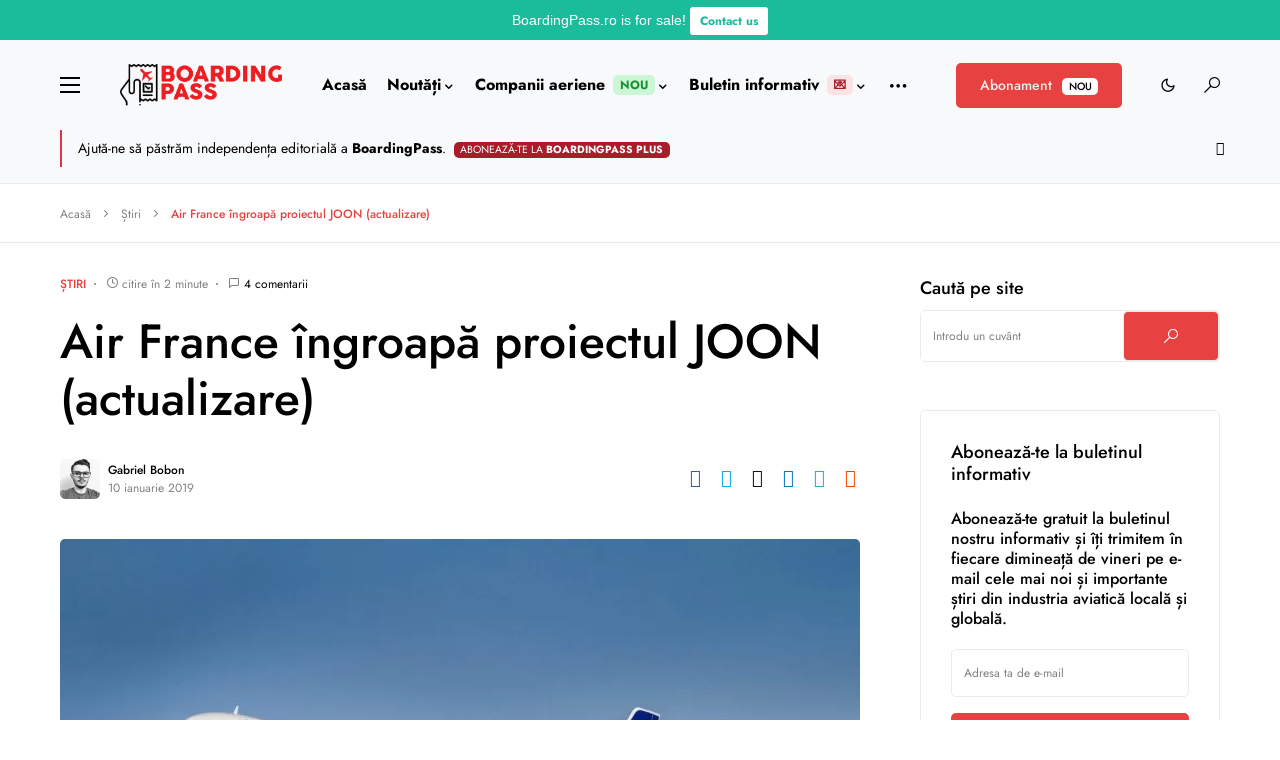

--- FILE ---
content_type: text/html; charset=UTF-8
request_url: https://boardingpass.ro/air-france-ingroapa-proiectul-joon/
body_size: 81496
content:


<!doctype html><html lang="ro-RO"><head><meta charset="UTF-8" /><meta name="viewport" content="width=device-width, initial-scale=1" /><meta http-equiv="Content-Security-Policy" content="default-src * 'unsafe-inline' 'unsafe-eval' blob:; script-src * 'unsafe-inline' 'unsafe-eval'; connect-src * 'unsafe-inline'; img-src * data: blob: 'unsafe-inline'; frame-src *; style-src * 'unsafe-inline'; worker-src * 'unsafe-inline' blob:;"><link rel="profile" href="https://gmpg.org/xfn/11" /><meta name='robots' content='index, follow, max-image-preview:large, max-snippet:-1, max-video-preview:-1' /> <!-- This site is optimized with the Yoast SEO plugin v26.8 - https://yoast.com/product/yoast-seo-wordpress/ --><link media="all" href="https://boardingpass.ro/wp-content/cache/autoptimize/css/autoptimize_67526eb22b0dc6babaf185bf6aa14fad.css" rel="stylesheet"><link media="screen" href="https://boardingpass.ro/wp-content/cache/autoptimize/css/autoptimize_4773cc3f2db0f7eeb0d9cf763ae5f363.css" rel="stylesheet"><title>Air France îngroapă proiectul JOON; operațiunile vor fi integrate în AF</title><meta name="description" content="Conform informațiilor publicate joi de La Tribune toate operațiunile și personalul JOON vor fi integrate în compania Air France." /><link rel="canonical" href="https://boardingpass.ro/air-france-ingroapa-proiectul-joon/" /><meta property="og:locale" content="ro_RO" /><meta property="og:type" content="article" /><meta property="og:title" content="Air France îngroapă proiectul JOON; operațiunile vor fi integrate în AF" /><meta property="og:description" content="Conform informațiilor publicate joi de La Tribune toate operațiunile și personalul JOON vor fi integrate în compania Air France." /><meta property="og:url" content="https://boardingpass.ro/air-france-ingroapa-proiectul-joon/" /><meta property="og:site_name" content="BoardingPass.ro" /><meta property="article:publisher" content="https://facebook.com/boardingpass.ro" /><meta property="article:author" content="https://www.facebook.com/bobongabriel" /><meta property="article:published_time" content="2019-01-10T14:43:33+00:00" /><meta property="article:modified_time" content="2019-02-21T20:51:46+00:00" /><meta property="og:image" content="https://boardingpass.ro/wp-content/uploads/joon-a320.jpg" /><meta property="og:image:width" content="1400" /><meta property="og:image:height" content="934" /><meta property="og:image:type" content="image/jpeg" /><meta name="author" content="Gabriel Bobon" /><meta name="twitter:card" content="summary_large_image" /><meta name="twitter:creator" content="@boardingpassro" /><meta name="twitter:site" content="@boardingpassro" /><meta name="twitter:label1" content="Scris de" /><meta name="twitter:data1" content="Gabriel Bobon" /><meta name="twitter:label2" content="Timp estimat pentru citire" /><meta name="twitter:data2" content="1 minut" /> <script type="application/ld+json" class="yoast-schema-graph">{"@context":"https://schema.org","@graph":[{"@type":"Article","@id":"https://boardingpass.ro/air-france-ingroapa-proiectul-joon/#article","isPartOf":{"@id":"https://boardingpass.ro/air-france-ingroapa-proiectul-joon/"},"author":{"name":"Gabriel Bobon","@id":"https://boardingpass.ro/#/schema/person/c2f04f2f57933aafbb2b581c25f795ad"},"headline":"Air France îngroapă proiectul JOON (actualizare)","datePublished":"2019-01-10T14:43:33+00:00","dateModified":"2019-02-21T20:51:46+00:00","mainEntityOfPage":{"@id":"https://boardingpass.ro/air-france-ingroapa-proiectul-joon/"},"wordCount":304,"commentCount":4,"publisher":{"@id":"https://boardingpass.ro/#organization"},"image":{"@id":"https://boardingpass.ro/air-france-ingroapa-proiectul-joon/#primaryimage"},"thumbnailUrl":"https://boardingpass.ro/wp-content/uploads/joon-a320.jpg","keywords":["Air France","featured","joon","SkyTeam"],"articleSection":["Știri"],"inLanguage":"ro-RO","potentialAction":[{"@type":"CommentAction","name":"Comment","target":["https://boardingpass.ro/air-france-ingroapa-proiectul-joon/#respond"]}]},{"@type":"WebPage","@id":"https://boardingpass.ro/air-france-ingroapa-proiectul-joon/","url":"https://boardingpass.ro/air-france-ingroapa-proiectul-joon/","name":"Air France îngroapă proiectul JOON; operațiunile vor fi integrate în AF","isPartOf":{"@id":"https://boardingpass.ro/#website"},"primaryImageOfPage":{"@id":"https://boardingpass.ro/air-france-ingroapa-proiectul-joon/#primaryimage"},"image":{"@id":"https://boardingpass.ro/air-france-ingroapa-proiectul-joon/#primaryimage"},"thumbnailUrl":"https://boardingpass.ro/wp-content/uploads/joon-a320.jpg","datePublished":"2019-01-10T14:43:33+00:00","dateModified":"2019-02-21T20:51:46+00:00","description":"Conform informațiilor publicate joi de La Tribune toate operațiunile și personalul JOON vor fi integrate în compania Air France.","breadcrumb":{"@id":"https://boardingpass.ro/air-france-ingroapa-proiectul-joon/#breadcrumb"},"inLanguage":"ro-RO","potentialAction":[{"@type":"ReadAction","target":["https://boardingpass.ro/air-france-ingroapa-proiectul-joon/"]}]},{"@type":"ImageObject","inLanguage":"ro-RO","@id":"https://boardingpass.ro/air-france-ingroapa-proiectul-joon/#primaryimage","url":"https://boardingpass.ro/wp-content/uploads/joon-a320.jpg","contentUrl":"https://boardingpass.ro/wp-content/uploads/joon-a320.jpg","width":1400,"height":934,"caption":"Foto: Karl-Eric Lenne"},{"@type":"BreadcrumbList","@id":"https://boardingpass.ro/air-france-ingroapa-proiectul-joon/#breadcrumb","itemListElement":[{"@type":"ListItem","position":1,"name":"Acasă","item":"https://boardingpass.ro/"},{"@type":"ListItem","position":2,"name":"Știri","item":"https://boardingpass.ro/stiri/"},{"@type":"ListItem","position":3,"name":"Air France îngroapă proiectul JOON (actualizare)"}]},{"@type":"WebSite","@id":"https://boardingpass.ro/#website","url":"https://boardingpass.ro/","name":"BoardingPass.ro","description":"Știri aviație, rute noi, oferte bilete de avion","publisher":{"@id":"https://boardingpass.ro/#organization"},"potentialAction":[{"@type":"SearchAction","target":{"@type":"EntryPoint","urlTemplate":"https://boardingpass.ro/?s={search_term_string}"},"query-input":{"@type":"PropertyValueSpecification","valueRequired":true,"valueName":"search_term_string"}}],"inLanguage":"ro-RO"},{"@type":"Organization","@id":"https://boardingpass.ro/#organization","name":"BoardingPass.ro","url":"https://boardingpass.ro/","logo":{"@type":"ImageObject","inLanguage":"ro-RO","@id":"https://boardingpass.ro/#/schema/logo/image/","url":"https://boardingpass.ro/wp-content/uploads/2021/09/67513185_2587772857901667_3884070708254343168_n.jpg","contentUrl":"https://boardingpass.ro/wp-content/uploads/2021/09/67513185_2587772857901667_3884070708254343168_n.jpg","width":1585,"height":1585,"caption":"BoardingPass.ro"},"image":{"@id":"https://boardingpass.ro/#/schema/logo/image/"},"sameAs":["https://facebook.com/boardingpass.ro","https://x.com/boardingpassro","https://instagram.com/boardingpass.ro","https://linkedin.com/company/boardingpass.ro"]},{"@type":"Person","@id":"https://boardingpass.ro/#/schema/person/c2f04f2f57933aafbb2b581c25f795ad","name":"Gabriel Bobon","image":{"@type":"ImageObject","inLanguage":"ro-RO","@id":"https://boardingpass.ro/#/schema/person/image/","url":"https://secure.gravatar.com/avatar/726a6a826fd7ecc38bca2cdac8b05366?s=96&d=mm&r=g","contentUrl":"https://secure.gravatar.com/avatar/726a6a826fd7ecc38bca2cdac8b05366?s=96&d=mm&r=g","caption":"Gabriel Bobon"},"description":"Fondator al site-ului BoardingPass.ro. Pasionat de internet, marketing, călătorii, aviația comercială. A zburat cu peste 105 companii aeriene din întreaga lume, cu majoritatea modelelor de avioane aflate în serviciul comercial și a vizitat peste 190 de aeroporturi de pe șase continente. Îi poți urmări istoricul zborurilor aici.","sameAs":["https://www.facebook.com/bobongabriel","https://instagram.com/boardingpass.ro","https://linkedin.com/company/boardingpass.ro","https://x.com/boardingpassro"],"url":"https://boardingpass.ro/author/gabriel/"}]}</script> <!-- / Yoast SEO plugin. --><link rel='dns-prefetch' href='//pagead2.googlesyndication.com' /><link rel='dns-prefetch' href='//www.googletagmanager.com' /><link rel="alternate" type="application/rss+xml" title="BoardingPass.ro &raquo; Flux" href="https://boardingpass.ro/feed/" /><link rel="alternate" type="application/rss+xml" title="BoardingPass.ro &raquo; Flux comentarii" href="https://boardingpass.ro/comments/feed/" /><link rel="alternate" type="application/rss+xml" title="Flux comentarii BoardingPass.ro &raquo; Air France îngroapă proiectul JOON (actualizare)" href="https://boardingpass.ro/air-france-ingroapa-proiectul-joon/feed/" /><link rel="preload" href="https://boardingpass.ro/wp-content/plugins/canvas/assets/fonts/canvas-icons.woff" as="font" type="font/woff" crossorigin> <script>window._wpemojiSettings = {"baseUrl":"https:\/\/s.w.org\/images\/core\/emoji\/15.0.3\/72x72\/","ext":".png","svgUrl":"https:\/\/s.w.org\/images\/core\/emoji\/15.0.3\/svg\/","svgExt":".svg","source":{"wpemoji":"https:\/\/boardingpass.ro\/wp-includes\/js\/wp-emoji.js?ver=6.7.2","twemoji":"https:\/\/boardingpass.ro\/wp-includes\/js\/twemoji.js?ver=6.7.2"}};
/**
 * @output wp-includes/js/wp-emoji-loader.js
 */

/**
 * Emoji Settings as exported in PHP via _print_emoji_detection_script().
 * @typedef WPEmojiSettings
 * @type {object}
 * @property {?object} source
 * @property {?string} source.concatemoji
 * @property {?string} source.twemoji
 * @property {?string} source.wpemoji
 * @property {?boolean} DOMReady
 * @property {?Function} readyCallback
 */

/**
 * Support tests.
 * @typedef SupportTests
 * @type {object}
 * @property {?boolean} flag
 * @property {?boolean} emoji
 */

/**
 * IIFE to detect emoji support and load Twemoji if needed.
 *
 * @param {Window} window
 * @param {Document} document
 * @param {WPEmojiSettings} settings
 */
( function wpEmojiLoader( window, document, settings ) {
	if ( typeof Promise === 'undefined' ) {
		return;
	}

	var sessionStorageKey = 'wpEmojiSettingsSupports';
	var tests = [ 'flag', 'emoji' ];

	/**
	 * Checks whether the browser supports offloading to a Worker.
	 *
	 * @since 6.3.0
	 *
	 * @private
	 *
	 * @returns {boolean}
	 */
	function supportsWorkerOffloading() {
		return (
			typeof Worker !== 'undefined' &&
			typeof OffscreenCanvas !== 'undefined' &&
			typeof URL !== 'undefined' &&
			URL.createObjectURL &&
			typeof Blob !== 'undefined'
		);
	}

	/**
	 * @typedef SessionSupportTests
	 * @type {object}
	 * @property {number} timestamp
	 * @property {SupportTests} supportTests
	 */

	/**
	 * Get support tests from session.
	 *
	 * @since 6.3.0
	 *
	 * @private
	 *
	 * @returns {?SupportTests} Support tests, or null if not set or older than 1 week.
	 */
	function getSessionSupportTests() {
		try {
			/** @type {SessionSupportTests} */
			var item = JSON.parse(
				sessionStorage.getItem( sessionStorageKey )
			);
			if (
				typeof item === 'object' &&
				typeof item.timestamp === 'number' &&
				new Date().valueOf() < item.timestamp + 604800 && // Note: Number is a week in seconds.
				typeof item.supportTests === 'object'
			) {
				return item.supportTests;
			}
		} catch ( e ) {}
		return null;
	}

	/**
	 * Persist the supports in session storage.
	 *
	 * @since 6.3.0
	 *
	 * @private
	 *
	 * @param {SupportTests} supportTests Support tests.
	 */
	function setSessionSupportTests( supportTests ) {
		try {
			/** @type {SessionSupportTests} */
			var item = {
				supportTests: supportTests,
				timestamp: new Date().valueOf()
			};

			sessionStorage.setItem(
				sessionStorageKey,
				JSON.stringify( item )
			);
		} catch ( e ) {}
	}

	/**
	 * Checks if two sets of Emoji characters render the same visually.
	 *
	 * This function may be serialized to run in a Worker. Therefore, it cannot refer to variables from the containing
	 * scope. Everything must be passed by parameters.
	 *
	 * @since 4.9.0
	 *
	 * @private
	 *
	 * @param {CanvasRenderingContext2D} context 2D Context.
	 * @param {string} set1 Set of Emoji to test.
	 * @param {string} set2 Set of Emoji to test.
	 *
	 * @return {boolean} True if the two sets render the same.
	 */
	function emojiSetsRenderIdentically( context, set1, set2 ) {
		// Cleanup from previous test.
		context.clearRect( 0, 0, context.canvas.width, context.canvas.height );
		context.fillText( set1, 0, 0 );
		var rendered1 = new Uint32Array(
			context.getImageData(
				0,
				0,
				context.canvas.width,
				context.canvas.height
			).data
		);

		// Cleanup from previous test.
		context.clearRect( 0, 0, context.canvas.width, context.canvas.height );
		context.fillText( set2, 0, 0 );
		var rendered2 = new Uint32Array(
			context.getImageData(
				0,
				0,
				context.canvas.width,
				context.canvas.height
			).data
		);

		return rendered1.every( function ( rendered2Data, index ) {
			return rendered2Data === rendered2[ index ];
		} );
	}

	/**
	 * Determines if the browser properly renders Emoji that Twemoji can supplement.
	 *
	 * This function may be serialized to run in a Worker. Therefore, it cannot refer to variables from the containing
	 * scope. Everything must be passed by parameters.
	 *
	 * @since 4.2.0
	 *
	 * @private
	 *
	 * @param {CanvasRenderingContext2D} context 2D Context.
	 * @param {string} type Whether to test for support of "flag" or "emoji".
	 * @param {Function} emojiSetsRenderIdentically Reference to emojiSetsRenderIdentically function, needed due to minification.
	 *
	 * @return {boolean} True if the browser can render emoji, false if it cannot.
	 */
	function browserSupportsEmoji( context, type, emojiSetsRenderIdentically ) {
		var isIdentical;

		switch ( type ) {
			case 'flag':
				/*
				 * Test for Transgender flag compatibility. Added in Unicode 13.
				 *
				 * To test for support, we try to render it, and compare the rendering to how it would look if
				 * the browser doesn't render it correctly (white flag emoji + transgender symbol).
				 */
				isIdentical = emojiSetsRenderIdentically(
					context,
					'\uD83C\uDFF3\uFE0F\u200D\u26A7\uFE0F', // as a zero-width joiner sequence
					'\uD83C\uDFF3\uFE0F\u200B\u26A7\uFE0F' // separated by a zero-width space
				);

				if ( isIdentical ) {
					return false;
				}

				/*
				 * Test for UN flag compatibility. This is the least supported of the letter locale flags,
				 * so gives us an easy test for full support.
				 *
				 * To test for support, we try to render it, and compare the rendering to how it would look if
				 * the browser doesn't render it correctly ([U] + [N]).
				 */
				isIdentical = emojiSetsRenderIdentically(
					context,
					'\uD83C\uDDFA\uD83C\uDDF3', // as the sequence of two code points
					'\uD83C\uDDFA\u200B\uD83C\uDDF3' // as the two code points separated by a zero-width space
				);

				if ( isIdentical ) {
					return false;
				}

				/*
				 * Test for English flag compatibility. England is a country in the United Kingdom, it
				 * does not have a two letter locale code but rather a five letter sub-division code.
				 *
				 * To test for support, we try to render it, and compare the rendering to how it would look if
				 * the browser doesn't render it correctly (black flag emoji + [G] + [B] + [E] + [N] + [G]).
				 */
				isIdentical = emojiSetsRenderIdentically(
					context,
					// as the flag sequence
					'\uD83C\uDFF4\uDB40\uDC67\uDB40\uDC62\uDB40\uDC65\uDB40\uDC6E\uDB40\uDC67\uDB40\uDC7F',
					// with each code point separated by a zero-width space
					'\uD83C\uDFF4\u200B\uDB40\uDC67\u200B\uDB40\uDC62\u200B\uDB40\uDC65\u200B\uDB40\uDC6E\u200B\uDB40\uDC67\u200B\uDB40\uDC7F'
				);

				return ! isIdentical;
			case 'emoji':
				/*
				 * Four and twenty blackbirds baked in a pie.
				 *
				 * To test for Emoji 15.0 support, try to render a new emoji: Blackbird.
				 *
				 * The Blackbird is a ZWJ sequence combining 🐦 Bird and ⬛ large black square.,
				 *
				 * 0x1F426 (\uD83D\uDC26) == Bird
				 * 0x200D == Zero-Width Joiner (ZWJ) that links the code points for the new emoji or
				 * 0x200B == Zero-Width Space (ZWS) that is rendered for clients not supporting the new emoji.
				 * 0x2B1B == Large Black Square
				 *
				 * When updating this test for future Emoji releases, ensure that individual emoji that make up the
				 * sequence come from older emoji standards.
				 */
				isIdentical = emojiSetsRenderIdentically(
					context,
					'\uD83D\uDC26\u200D\u2B1B', // as the zero-width joiner sequence
					'\uD83D\uDC26\u200B\u2B1B' // separated by a zero-width space
				);

				return ! isIdentical;
		}

		return false;
	}

	/**
	 * Checks emoji support tests.
	 *
	 * This function may be serialized to run in a Worker. Therefore, it cannot refer to variables from the containing
	 * scope. Everything must be passed by parameters.
	 *
	 * @since 6.3.0
	 *
	 * @private
	 *
	 * @param {string[]} tests Tests.
	 * @param {Function} browserSupportsEmoji Reference to browserSupportsEmoji function, needed due to minification.
	 * @param {Function} emojiSetsRenderIdentically Reference to emojiSetsRenderIdentically function, needed due to minification.
	 *
	 * @return {SupportTests} Support tests.
	 */
	function testEmojiSupports( tests, browserSupportsEmoji, emojiSetsRenderIdentically ) {
		var canvas;
		if (
			typeof WorkerGlobalScope !== 'undefined' &&
			self instanceof WorkerGlobalScope
		) {
			canvas = new OffscreenCanvas( 300, 150 ); // Dimensions are default for HTMLCanvasElement.
		} else {
			canvas = document.createElement( 'canvas' );
		}

		var context = canvas.getContext( '2d', { willReadFrequently: true } );

		/*
		 * Chrome on OS X added native emoji rendering in M41. Unfortunately,
		 * it doesn't work when the font is bolder than 500 weight. So, we
		 * check for bold rendering support to avoid invisible emoji in Chrome.
		 */
		context.textBaseline = 'top';
		context.font = '600 32px Arial';

		var supports = {};
		tests.forEach( function ( test ) {
			supports[ test ] = browserSupportsEmoji( context, test, emojiSetsRenderIdentically );
		} );
		return supports;
	}

	/**
	 * Adds a script to the head of the document.
	 *
	 * @ignore
	 *
	 * @since 4.2.0
	 *
	 * @param {string} src The url where the script is located.
	 *
	 * @return {void}
	 */
	function addScript( src ) {
		var script = document.createElement( 'script' );
		script.src = src;
		script.defer = true;
		document.head.appendChild( script );
	}

	settings.supports = {
		everything: true,
		everythingExceptFlag: true
	};

	// Create a promise for DOMContentLoaded since the worker logic may finish after the event has fired.
	var domReadyPromise = new Promise( function ( resolve ) {
		document.addEventListener( 'DOMContentLoaded', resolve, {
			once: true
		} );
	} );

	// Obtain the emoji support from the browser, asynchronously when possible.
	new Promise( function ( resolve ) {
		var supportTests = getSessionSupportTests();
		if ( supportTests ) {
			resolve( supportTests );
			return;
		}

		if ( supportsWorkerOffloading() ) {
			try {
				// Note that the functions are being passed as arguments due to minification.
				var workerScript =
					'postMessage(' +
					testEmojiSupports.toString() +
					'(' +
					[
						JSON.stringify( tests ),
						browserSupportsEmoji.toString(),
						emojiSetsRenderIdentically.toString()
					].join( ',' ) +
					'));';
				var blob = new Blob( [ workerScript ], {
					type: 'text/javascript'
				} );
				var worker = new Worker( URL.createObjectURL( blob ), { name: 'wpTestEmojiSupports' } );
				worker.onmessage = function ( event ) {
					supportTests = event.data;
					setSessionSupportTests( supportTests );
					worker.terminate();
					resolve( supportTests );
				};
				return;
			} catch ( e ) {}
		}

		supportTests = testEmojiSupports( tests, browserSupportsEmoji, emojiSetsRenderIdentically );
		setSessionSupportTests( supportTests );
		resolve( supportTests );
	} )
		// Once the browser emoji support has been obtained from the session, finalize the settings.
		.then( function ( supportTests ) {
			/*
			 * Tests the browser support for flag emojis and other emojis, and adjusts the
			 * support settings accordingly.
			 */
			for ( var test in supportTests ) {
				settings.supports[ test ] = supportTests[ test ];

				settings.supports.everything =
					settings.supports.everything && settings.supports[ test ];

				if ( 'flag' !== test ) {
					settings.supports.everythingExceptFlag =
						settings.supports.everythingExceptFlag &&
						settings.supports[ test ];
				}
			}

			settings.supports.everythingExceptFlag =
				settings.supports.everythingExceptFlag &&
				! settings.supports.flag;

			// Sets DOMReady to false and assigns a ready function to settings.
			settings.DOMReady = false;
			settings.readyCallback = function () {
				settings.DOMReady = true;
			};
		} )
		.then( function () {
			return domReadyPromise;
		} )
		.then( function () {
			// When the browser can not render everything we need to load a polyfill.
			if ( ! settings.supports.everything ) {
				settings.readyCallback();

				var src = settings.source || {};

				if ( src.concatemoji ) {
					addScript( src.concatemoji );
				} else if ( src.wpemoji && src.twemoji ) {
					addScript( src.twemoji );
					addScript( src.wpemoji );
				}
			}
		} );
} )( window, document, window._wpemojiSettings );</script> <link rel='alternate stylesheet' id='powerkit-icons-css' href='https://boardingpass.ro/wp-content/plugins/powerkit/assets/fonts/powerkit-icons.woff?ver=3.0.4' as='font' type='font/wof' crossorigin /> <script id="append_link-js-extra">var append_link = {"read_more":"\/ Copyright (C) 2023 Aviation Geek SRL \/ Copierea informa\u021biilor de pe site este permis\u0103 \u00een limita a 200 de caractere \u0219i citarea sursei unui link activ c\u0103tre BoardingPass.ro! Orice abatere de la aceast\u0103 regul\u0103 constituie o \u00eenc\u0103lcare a Legii 8\/1996 privind dreptul de autor \/ Informa\u021bie copiat\u0103 de pe %link%","prepend_break":"0","use_title":"false","add_site_name":"true","site_name":"BoardingPass.ro","site_url":"https:\/\/boardingpass.ro","always_link_site":"false"};</script> <script src="https://boardingpass.ro/wp-content/cache/autoptimize/js/autoptimize_single_16623e9f7cd802cf093c325c511a739c.js?ver=3.7.1" id="jquery-core-js"></script> <script id="ihc-front_end_js-js-extra">var ihc_translated_labels = {"delete_level":"E\u0219ti sigur(\u0103) c\u0103 vrei s\u0103 \u0219tergi acest abonament?","cancel_level":"Are you sure you want to cancel this membership?"};</script> <script id="ihc-front_end_js-js-after">var ihc_site_url='https://boardingpass.ro';
var ihc_plugin_url='https://boardingpass.ro/wp-content/plugins/indeed-membership-pro/';
var ihc_ajax_url='https://boardingpass.ro/wp-admin/admin-ajax.php';
var ihcStripeMultiply='100';</script> <script src="//pagead2.googlesyndication.com/pagead/js/adsbygoogle.js?ver=6.7.2" id="csco_adsense-js"></script> <!-- Google tag (gtag.js) snippet added by Site Kit --> <!-- Google Analytics snippet added by Site Kit --> <script src="https://www.googletagmanager.com/gtag/js?id=G-5ZZ99W338Z" id="google_gtagjs-js" async></script> <script id="google_gtagjs-js-after">window.dataLayer = window.dataLayer || [];function gtag(){dataLayer.push(arguments);}
gtag("set","linker",{"domains":["boardingpass.ro"]});
gtag("js", new Date());
gtag("set", "developer_id.dZTNiMT", true);
gtag("config", "G-5ZZ99W338Z");</script> <link rel="https://api.w.org/" href="https://boardingpass.ro/wp-json/" /><link rel="alternate" title="JSON" type="application/json" href="https://boardingpass.ro/wp-json/wp/v2/posts/9291" /><link rel="EditURI" type="application/rsd+xml" title="RSD" href="https://boardingpass.ro/xmlrpc.php?rsd" /><meta name="generator" content="WordPress 6.7.2" /><link rel='shortlink' href='https://boardingpass.ro/?p=9291' /><link rel="preload" href="https://boardingpass.ro/wp-content/plugins/advanced-popups/fonts/advanced-popups-icons.woff" as="font" type="font/woff" crossorigin><meta name="generator" content="Site Kit by Google 1.170.0" /><meta name='ump-hash' content='MTIuNHwwfDE='><meta name='ump-token' content='2d8af22771'><script async type="application/javascript"
        src="https://news.google.com/swg/js/v1/swg-basic.js"></script> <script>(self.SWG_BASIC = self.SWG_BASIC || []).push( basicSubscriptions => {
    basicSubscriptions.init({
      type: "NewsArticle",
      isPartOfType: ["Product"],
      isPartOfProductId: "CAows4yRCw:openaccess",
      clientOptions: { theme: "light", lang: "ro" },
    });
  });</script><meta property="fb:pages" content="1076158952396406" /> <script>document.documentElement.className = document.documentElement.className.replace('no-js', 'js');</script> <link rel="icon" href="https://boardingpass.ro/wp-content/uploads/2024/12/cropped-favicon_l-32x32.png" sizes="32x32" /><link rel="icon" href="https://boardingpass.ro/wp-content/uploads/2024/12/cropped-favicon_l-192x192.png" sizes="192x192" /><link rel="apple-touch-icon" href="https://boardingpass.ro/wp-content/uploads/2024/12/cropped-favicon_l-180x180.png" /><meta name="msapplication-TileImage" content="https://boardingpass.ro/wp-content/uploads/2024/12/cropped-favicon_l-270x270.png" /> <script type="javascript">const originalEventListener = document.addEventListener
    document.addEventListener = function(a, b) {
    if (b.toString().indexOf("messageHandlers.fb_getSelection") > -1) {
        return null;
    }
        return originalEventListener.apply(this, arguments);
    }</script> <script async type="application/javascript"
        src="https://news.google.com/swg/js/v1/swg-basic.js"></script> <script>(self.SWG_BASIC = self.SWG_BASIC || []).push( basicSubscriptions => {
    basicSubscriptions.init({
      type: "NewsArticle",
      isPartOfType: ["Product"],
      isPartOfProductId: "CAows4yRCw:openaccess",
      clientOptions: { theme: "light", lang: "ro" },
    });
  });</script> <!-- <script>document.addEventListener("DOMContentLoaded",(function(){const e=document.querySelector(".snow-container"),n=.1,t=1.25,i=200,a=[];let o,d=!0;function l(e){const n=5*Math.random()+1,i=window.innerWidth-n,a=window.innerHeight;e.style.width=`${n}px`,e.style.height=`${n}px`,e.style.left=Math.random()*i+"px",e.style.top=`-${n}px`;const o=(3*Math.random()+2)/t;e.style.animationDuration=`${o}s`,e.style.animationTimingFunction="linear",e.style.animationName=Math.random()<.5?"fall":"diagonal-fall",setTimeout((()=>{parseInt(e.style.top,10)<a?l(e):e.remove()}),1e3*o)}function s(){if(a.length<i){const n=document.createElement("div");n.classList.add("snowflake"),a.push(n),e.appendChild(n),l(n)}}function r(){const e=5e3/(Math.ceil(window.innerWidth*window.innerHeight/1e3)*n);clearInterval(o),o=setInterval((()=>{d&&a.length<i&&requestAnimationFrame(s)}),e)}r(),window.addEventListener("resize",(()=>{clearInterval(o),setTimeout(r,1e3)})),document.addEventListener("visibilitychange",(function(){d=!document.hidden,d?r():clearInterval(o)}))}));</script> <style>.snow-container{position:fixed;top:0;left:0;overflow:hidden;width:100vw;height:100vh;z-index:99999;pointer-events:none}.snowflake{position:absolute;background-color:#000;border-radius:50%;opacity:.8;pointer-events:none}@media (prefers-color-scheme:dark){.snowflake{background-color:#fff}}@keyframes fall{0%{opacity:0;transform:translateY(0)}10%{opacity:1}100%{opacity:.5;transform:translateY(100vh)}}@keyframes diagonal-fall{0%{opacity:0;transform:translate(0,0)}10%{opacity:1}100%{opacity:.25;transform:translate(10vw,100vh)}}</style> <script async src="https://fundingchoicesmessages.google.com/i/pub-5891326704392208?ers=1" nonce="uhBDE-vSizwnBJwiYZzSzw"></script><script nonce="uhBDE-vSizwnBJwiYZzSzw">(function() {function signalGooglefcPresent() {if (!window.frames['googlefcPresent']) {if (document.body) {const iframe = document.createElement('iframe'); iframe.style = 'width: 0; height: 0; border: none; z-index: -1000; left: -1000px; top: -1000px;'; iframe.style.display = 'none'; iframe.name = 'googlefcPresent'; document.body.appendChild(iframe);} else {setTimeout(signalGooglefcPresent, 0);}}}signalGooglefcPresent();})();</script> --> <script>(function(){/*

 Copyright The Closure Library Authors.
 SPDX-License-Identifier: Apache-2.0
*/
'use strict';var aa=function(a){var b=0;return function(){return b<a.length?{done:!1,value:a[b++]}:{done:!0}}},ba="function"==typeof Object.create?Object.create:function(a){var b=function(){};b.prototype=a;return new b},k;if("function"==typeof Object.setPrototypeOf)k=Object.setPrototypeOf;else{var m;a:{var ca={a:!0},n={};try{n.__proto__=ca;m=n.a;break a}catch(a){}m=!1}k=m?function(a,b){a.__proto__=b;if(a.__proto__!==b)throw new TypeError(a+" is not extensible");return a}:null}
var p=k,q=function(a,b){a.prototype=ba(b.prototype);a.prototype.constructor=a;if(p)p(a,b);else for(var c in b)if("prototype"!=c)if(Object.defineProperties){var d=Object.getOwnPropertyDescriptor(b,c);d&&Object.defineProperty(a,c,d)}else a[c]=b[c];a.v=b.prototype},r=this||self,da=function(){},t=function(a){return a};var u;var w=function(a,b){this.g=b===v?a:""};w.prototype.toString=function(){return this.g+""};var v={},x=function(a){if(void 0===u){var b=null;var c=r.trustedTypes;if(c&&c.createPolicy){try{b=c.createPolicy("goog#html",{createHTML:t,createScript:t,createScriptURL:t})}catch(d){r.console&&r.console.error(d.message)}u=b}else u=b}a=(b=u)?b.createScriptURL(a):a;return new w(a,v)};var A=function(){return Math.floor(2147483648*Math.random()).toString(36)+Math.abs(Math.floor(2147483648*Math.random())^Date.now()).toString(36)};var B={},C=null;var D="function"===typeof Uint8Array;function E(a,b,c){return"object"===typeof a?D&&!Array.isArray(a)&&a instanceof Uint8Array?c(a):F(a,b,c):b(a)}function F(a,b,c){if(Array.isArray(a)){for(var d=Array(a.length),e=0;e<a.length;e++){var f=a[e];null!=f&&(d[e]=E(f,b,c))}Array.isArray(a)&&a.s&&G(d);return d}d={};for(e in a)Object.prototype.hasOwnProperty.call(a,e)&&(f=a[e],null!=f&&(d[e]=E(f,b,c)));return d}
function ea(a){return F(a,function(b){return"number"===typeof b?isFinite(b)?b:String(b):b},function(b){var c;void 0===c&&(c=0);if(!C){C={};for(var d="ABCDEFGHIJKLMNOPQRSTUVWXYZabcdefghijklmnopqrstuvwxyz0123456789".split(""),e=["+/=","+/","-_=","-_.","-_"],f=0;5>f;f++){var h=d.concat(e[f].split(""));B[f]=h;for(var g=0;g<h.length;g++){var l=h[g];void 0===C[l]&&(C[l]=g)}}}c=B[c];d=Array(Math.floor(b.length/3));e=c[64]||"";for(f=h=0;h<b.length-2;h+=3){var y=b[h],z=b[h+1];l=b[h+2];g=c[y>>2];y=c[(y&3)<<
4|z>>4];z=c[(z&15)<<2|l>>6];l=c[l&63];d[f++]=""+g+y+z+l}g=0;l=e;switch(b.length-h){case 2:g=b[h+1],l=c[(g&15)<<2]||e;case 1:b=b[h],d[f]=""+c[b>>2]+c[(b&3)<<4|g>>4]+l+e}return d.join("")})}var fa={s:{value:!0,configurable:!0}},G=function(a){Array.isArray(a)&&!Object.isFrozen(a)&&Object.defineProperties(a,fa);return a};var H;var J=function(a,b,c){var d=H;H=null;a||(a=d);d=this.constructor.u;a||(a=d?[d]:[]);this.j=d?0:-1;this.h=null;this.g=a;a:{d=this.g.length;a=d-1;if(d&&(d=this.g[a],!(null===d||"object"!=typeof d||Array.isArray(d)||D&&d instanceof Uint8Array))){this.l=a-this.j;this.i=d;break a}void 0!==b&&-1<b?(this.l=Math.max(b,a+1-this.j),this.i=null):this.l=Number.MAX_VALUE}if(c)for(b=0;b<c.length;b++)a=c[b],a<this.l?(a+=this.j,(d=this.g[a])?G(d):this.g[a]=I):(d=this.l+this.j,this.g[d]||(this.i=this.g[d]={}),(d=this.i[a])?
G(d):this.i[a]=I)},I=Object.freeze(G([])),K=function(a,b){if(-1===b)return null;if(b<a.l){b+=a.j;var c=a.g[b];return c!==I?c:a.g[b]=G([])}if(a.i)return c=a.i[b],c!==I?c:a.i[b]=G([])},M=function(a,b){var c=L;if(-1===b)return null;a.h||(a.h={});if(!a.h[b]){var d=K(a,b);d&&(a.h[b]=new c(d))}return a.h[b]};J.prototype.toJSON=function(){var a=N(this,!1);return ea(a)};
var N=function(a,b){if(a.h)for(var c in a.h)if(Object.prototype.hasOwnProperty.call(a.h,c)){var d=a.h[c];if(Array.isArray(d))for(var e=0;e<d.length;e++)d[e]&&N(d[e],b);else d&&N(d,b)}return a.g},O=function(a,b){H=b=b?JSON.parse(b):null;a=new a(b);H=null;return a};J.prototype.toString=function(){return N(this,!1).toString()};var P=function(a){J.call(this,a)};q(P,J);function ha(a){var b,c=(a.ownerDocument&&a.ownerDocument.defaultView||window).document,d=null===(b=c.querySelector)||void 0===b?void 0:b.call(c,"script[nonce]");(b=d?d.nonce||d.getAttribute("nonce")||"":"")&&a.setAttribute("nonce",b)};var Q=function(a,b){b=String(b);"application/xhtml+xml"===a.contentType&&(b=b.toLowerCase());return a.createElement(b)},R=function(a){this.g=a||r.document||document};R.prototype.appendChild=function(a,b){a.appendChild(b)};var S=function(a,b,c,d,e,f){try{var h=a.g,g=Q(a.g,"SCRIPT");g.async=!0;g.src=b instanceof w&&b.constructor===w?b.g:"type_error:TrustedResourceUrl";ha(g);h.head.appendChild(g);g.addEventListener("load",function(){e();d&&h.head.removeChild(g)});g.addEventListener("error",function(){0<c?S(a,b,c-1,d,e,f):(d&&h.head.removeChild(g),f())})}catch(l){f()}};var ia=r.atob("aHR0cHM6Ly93d3cuZ3N0YXRpYy5jb20vaW1hZ2VzL2ljb25zL21hdGVyaWFsL3N5c3RlbS8xeC93YXJuaW5nX2FtYmVyXzI0ZHAucG5n"),ja=r.atob("WW91IGFyZSBzZWVpbmcgdGhpcyBtZXNzYWdlIGJlY2F1c2UgYWQgb3Igc2NyaXB0IGJsb2NraW5nIHNvZnR3YXJlIGlzIGludGVyZmVyaW5nIHdpdGggdGhpcyBwYWdlLg=="),ka=r.atob("RGlzYWJsZSBhbnkgYWQgb3Igc2NyaXB0IGJsb2NraW5nIHNvZnR3YXJlLCB0aGVuIHJlbG9hZCB0aGlzIHBhZ2Uu"),la=function(a,b,c){this.h=a;this.j=new R(this.h);this.g=null;this.i=[];this.l=!1;this.o=b;this.m=c},V=function(a){if(a.h.body&&!a.l){var b=
function(){T(a);r.setTimeout(function(){return U(a,3)},50)};S(a.j,a.o,2,!0,function(){r[a.m]||b()},b);a.l=!0}},T=function(a){for(var b=W(1,5),c=0;c<b;c++){var d=X(a);a.h.body.appendChild(d);a.i.push(d)}b=X(a);b.style.bottom="0";b.style.left="0";b.style.position="fixed";b.style.width=W(100,110).toString()+"%";b.style.zIndex=W(2147483544,2147483644).toString();b.style["background-color"]=ma(249,259,242,252,219,229);b.style["box-shadow"]="0 0 12px #888";b.style.color=ma(0,10,0,10,0,10);b.style.display=
"flex";b.style["justify-content"]="center";b.style["font-family"]="Roboto, Arial";c=X(a);c.style.width=W(80,85).toString()+"%";c.style.maxWidth=W(750,775).toString()+"px";c.style.margin="24px";c.style.display="flex";c.style["align-items"]="flex-start";c.style["justify-content"]="center";d=Q(a.j.g,"IMG");d.className=A();d.src=ia;d.style.height="24px";d.style.width="24px";d.style["padding-right"]="16px";var e=X(a),f=X(a);f.style["font-weight"]="bold";f.textContent=ja;var h=X(a);h.textContent=ka;Y(a,
e,f);Y(a,e,h);Y(a,c,d);Y(a,c,e);Y(a,b,c);a.g=b;a.h.body.appendChild(a.g);b=W(1,5);for(c=0;c<b;c++)d=X(a),a.h.body.appendChild(d),a.i.push(d)},Y=function(a,b,c){for(var d=W(1,5),e=0;e<d;e++){var f=X(a);b.appendChild(f)}b.appendChild(c);c=W(1,5);for(d=0;d<c;d++)e=X(a),b.appendChild(e)},W=function(a,b){return Math.floor(a+Math.random()*(b-a))},ma=function(a,b,c,d,e,f){return"rgb("+W(Math.max(a,0),Math.min(b,255)).toString()+","+W(Math.max(c,0),Math.min(d,255)).toString()+","+W(Math.max(e,0),Math.min(f,
255)).toString()+")"},X=function(a){a=Q(a.j.g,"DIV");a.className=A();return a},U=function(a,b){0>=b||null!=a.g&&0!=a.g.offsetHeight&&0!=a.g.offsetWidth||(na(a),T(a),r.setTimeout(function(){return U(a,b-1)},50))},na=function(a){var b=a.i;var c="undefined"!=typeof Symbol&&Symbol.iterator&&b[Symbol.iterator];b=c?c.call(b):{next:aa(b)};for(c=b.next();!c.done;c=b.next())(c=c.value)&&c.parentNode&&c.parentNode.removeChild(c);a.i=[];(b=a.g)&&b.parentNode&&b.parentNode.removeChild(b);a.g=null};var pa=function(a,b,c,d,e){var f=oa(c),h=function(l){l.appendChild(f);r.setTimeout(function(){f?(0!==f.offsetHeight&&0!==f.offsetWidth?b():a(),f.parentNode&&f.parentNode.removeChild(f)):a()},d)},g=function(l){document.body?h(document.body):0<l?r.setTimeout(function(){g(l-1)},e):b()};g(3)},oa=function(a){var b=document.createElement("div");b.className=a;b.style.width="1px";b.style.height="1px";b.style.position="absolute";b.style.left="-10000px";b.style.top="-10000px";b.style.zIndex="-10000";return b};var L=function(a){J.call(this,a)};q(L,J);var qa=function(a){J.call(this,a)};q(qa,J);var ra=function(a,b){this.l=a;this.m=new R(a.document);this.g=b;this.i=K(this.g,1);b=M(this.g,2);this.o=x(K(b,4)||"");this.h=!1;b=M(this.g,13);b=x(K(b,4)||"");this.j=new la(a.document,b,K(this.g,12))};ra.prototype.start=function(){sa(this)};
var sa=function(a){ta(a);S(a.m,a.o,3,!1,function(){a:{var b=a.i;var c=r.btoa(b);if(c=r[c]){try{var d=O(P,r.atob(c))}catch(e){b=!1;break a}b=b===K(d,1)}else b=!1}b?Z(a,K(a.g,14)):(Z(a,K(a.g,8)),V(a.j))},function(){pa(function(){Z(a,K(a.g,7));V(a.j)},function(){return Z(a,K(a.g,6))},K(a.g,9),K(a.g,10),K(a.g,11))})},Z=function(a,b){a.h||(a.h=!0,a=new a.l.XMLHttpRequest,a.open("GET",b,!0),a.send())},ta=function(a){var b=r.btoa(a.i);a.l[b]&&Z(a,K(a.g,5))};(function(a,b){r[a]=function(c){for(var d=[],e=0;e<arguments.length;++e)d[e-0]=arguments[e];r[a]=da;b.apply(null,d)}})("__h82AlnkH6D91__",function(a){"function"===typeof window.atob&&(new ra(window,O(qa,window.atob(a)))).start()});}).call(this);

window.__h82AlnkH6D91__("[base64]/[base64]/[base64]/[base64]");</script> <link rel="manifest" href="https://boardingpass.ro/data/favicon/site.webmanifest"></head><body class="post-template-default single single-post postid-9291 single-format-standard wp-embed-responsive cs-page-layout-right cs-navbar-sticky-enabled cs-navbar-smart-enabled cs-sticky-sidebar-enabled cs-stick-to-top" data-scheme='default' data-site-scheme='default'> <!--<div class="snow-container"></div><div style="height: 200vh;"> --><div class="cs-site-overlay"></div><div class="cs-offcanvas"><div class="cs-offcanvas__header" data-scheme="default"><nav class="cs-offcanvas__nav"><div class="cs-logo"> <a class="cs-header__logo cs-logo-default " href="https://boardingpass.ro/"> <noscript><img src="https://boardingpass.ro/wp-content/uploads/2021/09/logobgtransparent_ndark.png"  alt="BoardingPass.ro" ></noscript><img class="lazyload" src='data:image/svg+xml,%3Csvg%20xmlns=%22http://www.w3.org/2000/svg%22%20viewBox=%220%200%20210%20140%22%3E%3C/svg%3E' data-src="https://boardingpass.ro/wp-content/uploads/2021/09/logobgtransparent_ndark.png"  alt="BoardingPass.ro" > </a> <a class="cs-header__logo cs-logo-dark " href="https://boardingpass.ro/"> <noscript><img src="https://boardingpass.ro/wp-content/uploads/2021/09/logobgtransparent_dark.png"  alt="BoardingPass.ro" ></noscript><img class="lazyload" src='data:image/svg+xml,%3Csvg%20xmlns=%22http://www.w3.org/2000/svg%22%20viewBox=%220%200%20210%20140%22%3E%3C/svg%3E' data-src="https://boardingpass.ro/wp-content/uploads/2021/09/logobgtransparent_dark.png"  alt="BoardingPass.ro" > </a></div> <span class="cs-offcanvas__toggle" role="button"><i class="cs-icon cs-icon-x"></i></span></nav></div><aside class="cs-offcanvas__sidebar"><div class="pk-social-links-wrap  pk-social-links-template-nav pk-social-links-align-default pk-social-links-scheme-bold pk-social-links-titles-disabled pk-social-links-counts-disabled pk-social-links-labels-disabled membri" style="margin-top: 20px;margin-left: 6%;"><div class="wp-block-button"> <a class="wp-block-button__link has-text-color has-very-light-gray-color has-background" href="https://boardingpass.ro/plus" style="background-color: var(--cs-color-button);border-radius: var(--cs-primary-border-radius);width: 94%;">Susține BoardingPass<span class="cnvs-badge is-cnvs-badge-color-light" style="margin-left: 10px;">nou</span></a></div></div><div class="pk-social-links-wrap  pk-social-links-template-nav pk-social-links-align-default pk-social-links-scheme-bold pk-social-links-titles-disabled pk-social-links-counts-disabled pk-social-links-labels-disabled conectati" style="margin-top: 20px;margin-left: 6%;"><div class="wp-block-button"> <a class="wp-block-button__link has-text-color has-very-light-gray-color has-background" href="https://boardingpass.ro/administrare-cont" style="background-color: var(--cs-color-button);border-radius: var(--cs-primary-border-radius);width: 94%;">Contul tău<span class="cnvs-badge is-cnvs-badge-color-light" style="margin-left: 10px; display:none;">nou</span></a></div></div><div class="cs-offcanvas__inner cs-offcanvas__area cs-widget-area"><div class="widget widget_nav_menu cs-d-lg-none"><div class="menu-v1-container"><ul id="menu-v1" class="menu"><li id="menu-item-6479" class="menu-item menu-item-type-custom menu-item-object-custom menu-item-home menu-item-6479"><a href="https://boardingpass.ro">Acasă</a></li><li id="menu-item-7974" class="menu-item menu-item-type-custom menu-item-object-custom menu-item-has-children menu-item-7974"><a href="#">Noutăți</a><ul class="sub-menu"><li id="menu-item-143" class="mvp-mega-dropdown menu-item menu-item-type-taxonomy menu-item-object-category current-post-ancestor current-menu-parent current-post-parent menu-item-143"><a rel="stiri" href="https://boardingpass.ro/stiri/">Știri</a></li><li id="menu-item-3706" class="menu-item menu-item-type-taxonomy menu-item-object-category menu-item-3706"><a rel="rutenoi" href="https://boardingpass.ro/rutenoi/">Rute aeriene</a></li><li id="menu-item-9561" class="menu-item menu-item-type-taxonomy menu-item-object-category menu-item-9561"><a rel="hangar" href="https://boardingpass.ro/hangar/">Hangar</a></li><li id="menu-item-1054" class="menu-item menu-item-type-taxonomy menu-item-object-category menu-item-1054"><a rel="curiozitati" href="https://boardingpass.ro/curiozitati/">Curiozități</a></li><li id="menu-item-2076" class="menu-item menu-item-type-taxonomy menu-item-object-category menu-item-2076"><a rel="aventuri" href="https://boardingpass.ro/aventuri/">Aventuri</a></li><li id="menu-item-3707" class="menu-item menu-item-type-taxonomy menu-item-object-category menu-item-3707"><a rel="accidenteaviatice" href="https://boardingpass.ro/accidenteaviatice/">Accidente aviatice</a></li><li id="menu-item-3708" class="menu-item menu-item-type-taxonomy menu-item-object-category menu-item-3708"><a rel="incidenteaviatice" href="https://boardingpass.ro/incidenteaviatice/">Incidente aviatice</a></li><li id="menu-item-29066" class="menu-item menu-item-type-taxonomy menu-item-object-category menu-item-29066"><a href="https://boardingpass.ro/moldova/">Republica Moldova</a></li><li id="menu-item-29067" class="menu-item menu-item-type-taxonomy menu-item-object-category menu-item-29067"><a href="https://boardingpass.ro/recenzii/">Recenzii</a></li></ul></li><li id="menu-item-33772" class="menu-item menu-item-type-post_type menu-item-object-page menu-item-has-children menu-item-33772"><a href="https://boardingpass.ro/companii-aeriene/">Companii aeriene <span class="pk-badge pk-badge-success">nou</span></a><ul class="sub-menu"><li id="menu-item-33773" class="menu-item menu-item-type-post_type menu-item-object-page menu-item-33773"><a href="https://boardingpass.ro/companii-aeriene/aerro-direkt/">Aerro Direkt (FLYYO)</a></li><li id="menu-item-33774" class="menu-item menu-item-type-post_type menu-item-object-page menu-item-33774"><a href="https://boardingpass.ro/companii-aeriene/air-bucharest/">Air Bucharest</a></li><li id="menu-item-33775" class="menu-item menu-item-type-post_type menu-item-object-page menu-item-33775"><a href="https://boardingpass.ro/companii-aeriene/airconnect/">AirConnect / Aeroitalia Regional</a></li><li id="menu-item-33776" class="menu-item menu-item-type-post_type menu-item-object-page menu-item-33776"><a href="https://boardingpass.ro/companii-aeriene/animawings/">Animawings</a></li><li id="menu-item-33777" class="menu-item menu-item-type-post_type menu-item-object-page menu-item-33777"><a href="https://boardingpass.ro/companii-aeriene/bees-airlines/">Bees Airlines</a></li><li id="menu-item-33778" class="menu-item menu-item-type-post_type menu-item-object-page menu-item-33778"><a href="https://boardingpass.ro/companii-aeriene/carpatair/">Carpatair</a></li><li id="menu-item-33779" class="menu-item menu-item-type-post_type menu-item-object-page menu-item-33779"><a href="https://boardingpass.ro/companii-aeriene/dan-air/">Dan Air</a></li><li id="menu-item-34349" class="menu-item menu-item-type-post_type menu-item-object-page menu-item-34349"><a href="https://boardingpass.ro/companii-aeriene/dokia-air/">Dokia Air</a></li><li id="menu-item-33780" class="menu-item menu-item-type-post_type menu-item-object-page menu-item-33780"><a href="https://boardingpass.ro/companii-aeriene/fly-lili/">Fly Lili</a></li><li id="menu-item-33781" class="menu-item menu-item-type-post_type menu-item-object-page menu-item-33781"><a href="https://boardingpass.ro/companii-aeriene/flyone-airlines/">FLYONE Airlines</a></li><li id="menu-item-33782" class="menu-item menu-item-type-post_type menu-item-object-page menu-item-33782"><a href="https://boardingpass.ro/companii-aeriene/hellojets/">HelloJets</a></li><li id="menu-item-33783" class="menu-item menu-item-type-post_type menu-item-object-page menu-item-33783"><a href="https://boardingpass.ro/companii-aeriene/hisky/">HiSky</a></li><li id="menu-item-33784" class="menu-item menu-item-type-post_type menu-item-object-page menu-item-33784"><a href="https://boardingpass.ro/companii-aeriene/legend-airlines/">Legend Airlines</a></li><li id="menu-item-33785" class="menu-item menu-item-type-post_type menu-item-object-page menu-item-33785"><a href="https://boardingpass.ro/companii-aeriene/my-jet/">My Jet</a></li><li id="menu-item-33786" class="menu-item menu-item-type-post_type menu-item-object-page menu-item-33786"><a href="https://boardingpass.ro/companii-aeriene/romcargo-airlines/">Romcargo Airlines</a></li><li id="menu-item-33787" class="menu-item menu-item-type-post_type menu-item-object-page menu-item-33787"><a href="https://boardingpass.ro/companii-aeriene/star-east-airline/">Star East Airline</a></li><li id="menu-item-33788" class="menu-item menu-item-type-post_type menu-item-object-page menu-item-33788"><a href="https://boardingpass.ro/companii-aeriene/tarom/">TAROM</a></li><li id="menu-item-33789" class="menu-item menu-item-type-post_type menu-item-object-page menu-item-33789"><a href="https://boardingpass.ro/companii-aeriene/tiriac-air/">Țiriac Air</a></li><li id="menu-item-33790" class="menu-item menu-item-type-post_type menu-item-object-page menu-item-33790"><a href="https://boardingpass.ro/companii-aeriene/toyo-aviation/">Toyo Aviation</a></li></ul></li><li id="menu-item-26011" class="menu-item menu-item-type-custom menu-item-object-custom menu-item-has-children menu-item-26011"><a target="_blank" href="https://da.bpne.ws/dinaviatie_bp">Buletin informativ <span class="pk-badge pk-badge-danger">&#x1F48C;</span></a><ul class="sub-menu"><li id="menu-item-27062" class="abonareman menu-item menu-item-type-custom menu-item-object-custom menu-item-27062"><a target="_blank" href="https://dinaviatie.ro/abonare">Abonează-te acum <span class="pk-badge pk-badge-danger">gratuit</span></a></li><li id="menu-item-27064" class="menu-item menu-item-type-custom menu-item-object-custom menu-item-27064"><a target="_blank" href="https://l.dinaviatie.ro/suspendare-activitate">Din aviație ia o pauză</a></li><li id="menu-item-27061" class="menu-item menu-item-type-custom menu-item-object-custom menu-item-27061"><a target="_blank" href="https://l.dinaviatie.ro/numarul_67_bp">Buletin informativ Din aviație #67</a></li><li id="menu-item-27063" class="menu-item menu-item-type-custom menu-item-object-custom menu-item-27063"><a target="_blank" href="https://l.dinaviatie.ro/numarul_66_bp">Buletin informativ Din aviație #66</a></li></ul></li></ul></div></div><div class="widget block-63 widget_block"><div class="wp-block-group"><div class="wp-block-group__inner-container is-layout-flow wp-block-group-is-layout-flow"><h6 class="wp-block-heading">Ne poți urmări și pe:</h6></div></div></div><div class="widget block-74 widget_block"><div class="cnvs-block-social-links cnvs-block-social-links-1636913538139 is-style-pk-social-links-bold-bg" ><div class="pk-social-links-wrap  pk-social-links-template-columns pk-social-links-template-col-3 pk-social-links-align-default pk-social-links-scheme-gutenberg-block pk-social-links-titles-enabled pk-social-links-counts-disabled pk-social-links-labels-disabled"><div class="pk-social-links-items"><div class="pk-social-links-item pk-social-links-telegram  pk-social-links-no-count" data-id="telegram"> <a href="https://t.me/boardingpass_ro" class="pk-social-links-link" target="_blank" rel="nofollow noopener" aria-label="Telegram"> <i class="pk-social-links-icon pk-icon pk-icon-telegram"></i> <span class="pk-social-links-title pk-font-heading">Telegram</span> </a></div><div class="pk-social-links-item pk-social-links-facebook  pk-social-links-no-count" data-id="facebook"> <a href="https://facebook.com/boardingpass.ro" class="pk-social-links-link" target="_blank" rel="nofollow noopener" aria-label="Facebook"> <i class="pk-social-links-icon pk-icon pk-icon-facebook"></i> <span class="pk-social-links-title pk-font-heading">Facebook</span> </a></div><div class="pk-social-links-item pk-social-links-twitter  pk-social-links-no-count" data-id="twitter"> <a href="https://x.com/boardingpassro" class="pk-social-links-link" target="_blank" rel="nofollow noopener" aria-label="Twitter"> <i class="pk-social-links-icon pk-icon pk-icon-twitter"></i> <span class="pk-social-links-title pk-font-heading">Twitter</span> </a></div><div class="pk-social-links-item pk-social-links-instagram  pk-social-links-no-count" data-id="instagram"> <a href="https://www.instagram.com/boardingpass.ro" class="pk-social-links-link" target="_blank" rel="nofollow noopener" aria-label="Instagram"> <i class="pk-social-links-icon pk-icon pk-icon-instagram"></i> <span class="pk-social-links-title pk-font-heading">Instagram</span> </a></div><div class="pk-social-links-item pk-social-links-linkedin  pk-social-links-no-count" data-id="linkedin"> <a href="https://www.linkedin.com/company/boardingpass.ro" class="pk-social-links-link" target="_blank" rel="nofollow noopener" aria-label="LinkedIn"> <i class="pk-social-links-icon pk-icon pk-icon-linkedin"></i> <span class="pk-social-links-title pk-font-heading">LinkedIn</span> </a></div><div class="pk-social-links-item pk-social-links-youtube  pk-social-links-no-count" data-id="youtube"> <a href="https://www.youtube.com/channel/UCbQ4f08OS6L5OLkTDd7xAoQ" class="pk-social-links-link" target="_blank" rel="nofollow noopener" aria-label="YouTube"> <i class="pk-social-links-icon pk-icon pk-icon-youtube"></i> <span class="pk-social-links-title pk-font-heading">YouTube</span> </a></div><div class="pk-social-links-item pk-social-links-tiktok  pk-social-links-no-count" data-id="tiktok"> <a href="https://tiktok.com/@boardingpass.ro" class="pk-social-links-link" target="_blank" rel="nofollow noopener" aria-label="TikTok"> <i class="pk-social-links-icon pk-icon pk-icon-tiktok"></i> <span class="pk-social-links-title pk-font-heading">TikTok</span> </a></div><div class="pk-social-links-item pk-social-links-rss  pk-social-links-no-count" data-id="rss"> <a href="https://boardingpass.ro/rss" class="pk-social-links-link" target="_blank" rel="nofollow noopener" aria-label="Flux RSS"> <i class="pk-social-links-icon pk-icon pk-icon-rss"></i> <span class="pk-social-links-title pk-font-heading">Flux RSS</span> </a></div><div class="pk-social-links-item pk-social-links-googlenews  pk-social-links-no-count" data-id="googlenews"> <a href="https://to.bpne.ws/bpgnews" class="pk-social-links-link" target="_blank" rel="nofollow noopener" aria-label="Google News"> <i class="pk-social-links-icon pk-icon pk-icon-googlenews"></i> <span class="pk-social-links-title pk-font-heading">Google News</span> </a></div></div></div></div></div><div class="widget powerkit_opt_in_subscription_widget-9 powerkit_opt_in_subscription_widget"><div class="widget-body"><div class="pk-subscribe-form-wrap pk-subscribe-form-widget" data-service="mailchimp"><div class="pk-subscribe-container "><div class="pk-subscribe-data"><h5 class="cs-section-heading cnvs-block-section-heading is-style-cnvs-block-section-heading-default halignleft  "><span class="cnvs-section-title"><span>Abonare buletin informativ Din aviație</span></span></h5><p class="pk-subscribe-message pk-font-heading">Abonează-te gratuit la buletinul nostru informativ și îți trimitem în fiecare dimineață de vineri pe e-mail cele mai noi și importante știri din industria aviatică locală și globală.</p><form method="post" class="subscription"> <input type="hidden" name="service" value="mailchimp"> <input type="hidden" name="list_id" value="ae597bf2b4"><div class="pk-input-group"> <input type="text" name="EMAIL" class="email form-control" placeholder="Adresa ta de e-mail"> <button class="pk-subscribe-submit" type="submit">Abonare</button></div> <input type="hidden" name="_wp_http_referer" value="/air-france-ingroapa-proiectul-joon/" /></form><div class="pk-privacy pk-color-secondary"> <label><input name="pk-privacy" type="checkbox">Te rugăm să confirmi că ești de acord cu politica de confidențialitate.</label></div></div></div></div></div></div><div class="widget nav_menu-2 widget_nav_menu"><div class="menu-f3-container"><ul id="menu-f3" class="menu"><li id="menu-item-18849" class="menu-item menu-item-type-post_type menu-item-object-page menu-item-18849"><a href="https://boardingpass.ro/termeni/">Termeni și condiții</a></li><li id="menu-item-18850" class="menu-item menu-item-type-post_type menu-item-object-page menu-item-18850"><a href="https://boardingpass.ro/confidentialitate/">Politica de confidențialitate</a></li><li id="menu-item-18851" class="menu-item menu-item-type-post_type menu-item-object-page menu-item-18851"><a href="https://boardingpass.ro/contact/">Contact</a></li><li id="menu-item-29064" class="menu-item menu-item-type-post_type menu-item-object-page menu-item-29064"><a href="https://boardingpass.ro/anunt-angajare/">Recrutezi? <span class="pk-badge pk-badge-success">NOU</span></a></li><li id="menu-item-28954" class="menu-item menu-item-type-post_type menu-item-object-page menu-item-28954"><a href="https://boardingpass.ro/publicitate/">Publicitate <span class="pk-badge pk-badge-warning">nou</span></a></li><li id="menu-item-18853" class="menu-item menu-item-type-custom menu-item-object-custom menu-item-18853"><a href="https://boardingpass.ro/administrare-cont">Contul tău <span class="pk-badge pk-badge-info">nou</span></a></li><li id="menu-item-28869" class="menu-item menu-item-type-custom menu-item-object-custom menu-item-28869"><a target="_blank" href="https://BoardingPass.ro/plus">Abonează-te la BoardingPass Plus <span class="pk-badge pk-badge-danger">nou</span></a></li></ul></div></div></div></aside></div><div id="page" class="cs-site"><div class="cs-site-inner"><div class="notification-top-bar membri2z" style="position:relative !important;"><p><strong>BoardingPass.ro</strong> is for sale! <small><a href="mailto:&#098;&#117;&#121;&#064;&#098;&#111;&#097;&#114;&#100;&#105;&#110;&#103;&#112;&#097;&#115;&#115;&#046;&#114;&#111;">Contact us</a></small></p></div><header class="cs-header cs-header-stretch cs-header-one" data-scheme="default"><div class="cs-container"><div class="cs-header__inner cs-header__inner-desktop"><div class="cs-header__col cs-col-left"> <span class="cs-header__offcanvas-toggle " role="button"> <span></span> </span><div class="cs-logo"> <a class="cs-header__logo cs-logo-default " href="https://boardingpass.ro/"> <noscript><img src="https://boardingpass.ro/wp-content/uploads/2021/09/logobgtransparent_ndark.png"  alt="BoardingPass.ro" ></noscript><img class="lazyload" src='data:image/svg+xml,%3Csvg%20xmlns=%22http://www.w3.org/2000/svg%22%20viewBox=%220%200%20210%20140%22%3E%3C/svg%3E' data-src="https://boardingpass.ro/wp-content/uploads/2021/09/logobgtransparent_ndark.png"  alt="BoardingPass.ro" > </a> <a class="cs-header__logo cs-logo-dark " href="https://boardingpass.ro/"> <noscript><img src="https://boardingpass.ro/wp-content/uploads/2021/09/logobgtransparent_dark.png"  alt="BoardingPass.ro" ></noscript><img class="lazyload" src='data:image/svg+xml,%3Csvg%20xmlns=%22http://www.w3.org/2000/svg%22%20viewBox=%220%200%20210%20140%22%3E%3C/svg%3E' data-src="https://boardingpass.ro/wp-content/uploads/2021/09/logobgtransparent_dark.png"  alt="BoardingPass.ro" > </a></div><nav class="cs-header__nav"><ul id="menu-v1-1" class="cs-header__nav-inner"><li class="menu-item menu-item-type-custom menu-item-object-custom menu-item-home menu-item-6479"><a href="https://boardingpass.ro"><span>Acasă</span></a></li><li class="menu-item menu-item-type-custom menu-item-object-custom menu-item-has-children menu-item-7974 cs-mega-menu cs-mega-menu-terms"><a href="#"><span>Noutăți</span></a><div class="sub-menu" data-scheme="default"><div class="cs-mm__content"><ul class="cs-mm__categories"><li class="mvp-mega-dropdown menu-item menu-item-type-taxonomy menu-item-object-category current-post-ancestor current-menu-parent current-post-parent menu-item-143 cs-mega-menu-child-term cs-mega-menu-child"> <a rel="stiri" href="https://boardingpass.ro/stiri/" data-term="1" data-numberposts="3">Știri</a></li><li class="menu-item menu-item-type-taxonomy menu-item-object-category menu-item-3706 cs-mega-menu-child-term cs-mega-menu-child"> <a rel="rutenoi" href="https://boardingpass.ro/rutenoi/" data-term="1850" data-numberposts="3">Rute aeriene</a></li><li class="menu-item menu-item-type-taxonomy menu-item-object-category menu-item-9561 cs-mega-menu-child-term cs-mega-menu-child"> <a rel="hangar" href="https://boardingpass.ro/hangar/" data-term="2378" data-numberposts="3">Hangar</a></li><li class="menu-item menu-item-type-taxonomy menu-item-object-category menu-item-1054 cs-mega-menu-child-term cs-mega-menu-child"> <a rel="curiozitati" href="https://boardingpass.ro/curiozitati/" data-term="702" data-numberposts="3">Curiozități</a></li><li class="menu-item menu-item-type-taxonomy menu-item-object-category menu-item-2076 cs-mega-menu-child-term cs-mega-menu-child"> <a rel="aventuri" href="https://boardingpass.ro/aventuri/" data-term="1103" data-numberposts="3">Aventuri</a></li><li class="menu-item menu-item-type-taxonomy menu-item-object-category menu-item-3707 cs-mega-menu-child-term cs-mega-menu-child"> <a rel="accidenteaviatice" href="https://boardingpass.ro/accidenteaviatice/" data-term="1848" data-numberposts="3">Accidente aviatice</a></li><li class="menu-item menu-item-type-taxonomy menu-item-object-category menu-item-3708 cs-mega-menu-child-term cs-mega-menu-child"> <a rel="incidenteaviatice" href="https://boardingpass.ro/incidenteaviatice/" data-term="1849" data-numberposts="3">Incidente aviatice</a></li><li class="menu-item menu-item-type-taxonomy menu-item-object-category menu-item-29066 cs-mega-menu-child-term cs-mega-menu-child"> <a href="https://boardingpass.ro/moldova/" data-term="3981" data-numberposts="3">Republica Moldova</a></li><li class="menu-item menu-item-type-taxonomy menu-item-object-category menu-item-29067 cs-mega-menu-child-term cs-mega-menu-child"> <a href="https://boardingpass.ro/recenzii/" data-term="5" data-numberposts="3">Recenzii</a></li></ul><div class="cs-mm__posts-container cs-has-spinner"><div class="cs-mm__posts" data-term="1"><span class="cs-spinner"></span></div><div class="cs-mm__posts" data-term="1850"><span class="cs-spinner"></span></div><div class="cs-mm__posts" data-term="2378"><span class="cs-spinner"></span></div><div class="cs-mm__posts" data-term="702"><span class="cs-spinner"></span></div><div class="cs-mm__posts" data-term="1103"><span class="cs-spinner"></span></div><div class="cs-mm__posts" data-term="1848"><span class="cs-spinner"></span></div><div class="cs-mm__posts" data-term="1849"><span class="cs-spinner"></span></div><div class="cs-mm__posts" data-term="3981"><span class="cs-spinner"></span></div><div class="cs-mm__posts" data-term="5"><span class="cs-spinner"></span></div></div></div></div></li><li class="menu-item menu-item-type-post_type menu-item-object-page menu-item-has-children menu-item-33772"><a href="https://boardingpass.ro/companii-aeriene/"><span>Companii aeriene <span class="pk-badge pk-badge-success">nou</span></span></a><ul class="sub-menu" data-scheme="default"><li class="menu-item menu-item-type-post_type menu-item-object-page menu-item-33773"><a href="https://boardingpass.ro/companii-aeriene/aerro-direkt/">Aerro Direkt (FLYYO)</a></li><li class="menu-item menu-item-type-post_type menu-item-object-page menu-item-33774"><a href="https://boardingpass.ro/companii-aeriene/air-bucharest/">Air Bucharest</a></li><li class="menu-item menu-item-type-post_type menu-item-object-page menu-item-33775"><a href="https://boardingpass.ro/companii-aeriene/airconnect/">AirConnect / Aeroitalia Regional</a></li><li class="menu-item menu-item-type-post_type menu-item-object-page menu-item-33776"><a href="https://boardingpass.ro/companii-aeriene/animawings/">Animawings</a></li><li class="menu-item menu-item-type-post_type menu-item-object-page menu-item-33777"><a href="https://boardingpass.ro/companii-aeriene/bees-airlines/">Bees Airlines</a></li><li class="menu-item menu-item-type-post_type menu-item-object-page menu-item-33778"><a href="https://boardingpass.ro/companii-aeriene/carpatair/">Carpatair</a></li><li class="menu-item menu-item-type-post_type menu-item-object-page menu-item-33779"><a href="https://boardingpass.ro/companii-aeriene/dan-air/">Dan Air</a></li><li class="menu-item menu-item-type-post_type menu-item-object-page menu-item-34349"><a href="https://boardingpass.ro/companii-aeriene/dokia-air/">Dokia Air</a></li><li class="menu-item menu-item-type-post_type menu-item-object-page menu-item-33780"><a href="https://boardingpass.ro/companii-aeriene/fly-lili/">Fly Lili</a></li><li class="menu-item menu-item-type-post_type menu-item-object-page menu-item-33781"><a href="https://boardingpass.ro/companii-aeriene/flyone-airlines/">FLYONE Airlines</a></li><li class="menu-item menu-item-type-post_type menu-item-object-page menu-item-33782"><a href="https://boardingpass.ro/companii-aeriene/hellojets/">HelloJets</a></li><li class="menu-item menu-item-type-post_type menu-item-object-page menu-item-33783"><a href="https://boardingpass.ro/companii-aeriene/hisky/">HiSky</a></li><li class="menu-item menu-item-type-post_type menu-item-object-page menu-item-33784"><a href="https://boardingpass.ro/companii-aeriene/legend-airlines/">Legend Airlines</a></li><li class="menu-item menu-item-type-post_type menu-item-object-page menu-item-33785"><a href="https://boardingpass.ro/companii-aeriene/my-jet/">My Jet</a></li><li class="menu-item menu-item-type-post_type menu-item-object-page menu-item-33786"><a href="https://boardingpass.ro/companii-aeriene/romcargo-airlines/">Romcargo Airlines</a></li><li class="menu-item menu-item-type-post_type menu-item-object-page menu-item-33787"><a href="https://boardingpass.ro/companii-aeriene/star-east-airline/">Star East Airline</a></li><li class="menu-item menu-item-type-post_type menu-item-object-page menu-item-33788"><a href="https://boardingpass.ro/companii-aeriene/tarom/">TAROM</a></li><li class="menu-item menu-item-type-post_type menu-item-object-page menu-item-33789"><a href="https://boardingpass.ro/companii-aeriene/tiriac-air/">Țiriac Air</a></li><li class="menu-item menu-item-type-post_type menu-item-object-page menu-item-33790"><a href="https://boardingpass.ro/companii-aeriene/toyo-aviation/">Toyo Aviation</a></li></ul></li><li class="menu-item menu-item-type-custom menu-item-object-custom menu-item-has-children menu-item-26011"><a target="_blank" href="https://da.bpne.ws/dinaviatie_bp"><span>Buletin informativ <span class="pk-badge pk-badge-danger">&#x1F48C;</span></span></a><ul class="sub-menu" data-scheme="default"><li class="abonareman menu-item menu-item-type-custom menu-item-object-custom menu-item-27062"><a target="_blank" href="https://dinaviatie.ro/abonare">Abonează-te acum <span class="pk-badge pk-badge-danger">gratuit</span></a></li><li class="menu-item menu-item-type-custom menu-item-object-custom menu-item-27064"><a target="_blank" href="https://l.dinaviatie.ro/suspendare-activitate">Din aviație ia o pauză</a></li><li class="menu-item menu-item-type-custom menu-item-object-custom menu-item-27061"><a target="_blank" href="https://l.dinaviatie.ro/numarul_67_bp">Buletin informativ Din aviație #67</a></li><li class="menu-item menu-item-type-custom menu-item-object-custom menu-item-27063"><a target="_blank" href="https://l.dinaviatie.ro/numarul_66_bp">Buletin informativ Din aviație #66</a></li></ul></li></ul></nav><div class="cs-header__multi-column cs-site-submenu section-heading-default-style-1"> <span class="cs-header__multi-column-toggle"><i class="cs-icon cs-icon-more-horizontal"></i> </span><div class="cs-header__multi-column-container" data-scheme="default"><div class="cs-header__multi-column-row"><div class="cs-header__multi-column-col cs-header__widgets-column cs-widget-area"><div class="widget block-85 widget_block"><div class="widget powerkit_widget_posts-10 powerkit_widget_posts"><h5 class="cs-section-heading cnvs-block-section-heading is-style-cnvs-block-section-heading-default halignleft  " style="display:none;"><span class="cnvs-section-title"><span>Companii aeriene</span></span></h5><div class="widget-body pk-widget-posts pk-widget-posts-template-tile posts-per-page-1"><ul><li class="pk-post-item"><article class="post-282 post type-post status-publish format-gallery has-post-thumbnail category-blogging post_format-post-format-gallery cs-entry cs-video-wrap" style=""><div class="cs-entry__outer cs-entry__overlay cs-overlay-ratio cs-ratio-square" data-scheme="inverse"><div class="cs-entry__inner cs-entry__thumbnail"><div class="cs-overlay-background"> <img sizes="auto, 40px" src="https://boardingpass.ro/wp-content/uploads/2023/10/YR-reg-romania-e1697362336686-800x500.jpg" class="attachment-csco-thumbnail size-csco-thumbnail pk-lqip wp-post-image lazyautosizes ls-is-cached pk-lazyloaded lazyloaded" data-src="https://boardingpass.ro/wp-content/uploads/2023/10/YR-reg-romania-800x500.jpg" loading="lazy" alt="" height="250" width="380" decoding="async"></div></div><div class="cs-entry__inner cs-overlay-content cs-entry__content"><div class="cs-entry__details " style="
 float: right;
"><div class="cs-entry__details-data" style="
 float: right;
"> <span class="cnvs-badge is-cnvs-badge-color-success" style="float: right;margin-left: 85%;/* margin-top: 7.5px; */font-size: 12px;">Nou</span></div></div><div class="cs-entry__data cs-entry__data-transform" style="
 margin-bottom: -55px;
"><h2 class="cs-entry__title" style="
 font-size: 16px;
 text-align: center;
">Companii aeriene din România</h2><div class="cs-entry__bottom"><div class="cs-entry__post-meta">Vezi lista completă</div></div> <a href="https://boardingpass.ro/companii-aeriene" class="cs-overlay-link"></a></div></div> <a href="https://boardingpass.ro/companii-aeriene" class="cs-overlay-link"></a></div></article></li></ul></div></div></div></div><div class="cs-header__multi-column-col cs-header__widgets-column cs-widget-area"><div class="widget block-84 widget_block"><h6 style="margin-bottom:-15px;">Îți cauți un loc de muncă în industria aviatică sau recrutezi?</h6></div><div class="widget nav_menu-3 widget_nav_menu"><div class="menu-meniu_mare_1-container"><ul id="menu-meniu_mare_1" class="menu"><li id="menu-item-29642" class="menu-item menu-item-type-taxonomy menu-item-object-category menu-item-29642"><a href="https://boardingpass.ro/joburi/">Locuri de muncă disponibile</a></li><li id="menu-item-29643" class="menu-item menu-item-type-post_type menu-item-object-page menu-item-29643"><a href="https://boardingpass.ro/anunt-angajare/">Publică anunț de angajare <span class="pk-badge pk-badge-success">gratuit</span></a></li></ul></div></div></div><div class="cs-header__multi-column-col cs-header__widgets-column cs-widget-area"><div class="widget nav_menu-4 widget_nav_menu"><div class="menu-meniu_mare_2-container"><ul id="menu-meniu_mare_2" class="menu"><li id="menu-item-29653" class="menu-item menu-item-type-post_type menu-item-object-page menu-item-29653"><a href="https://boardingpass.ro/sustine/">Susține site-ul BoardingPass</a></li><li id="menu-item-29649" class="menu-item menu-item-type-custom menu-item-object-custom menu-item-29649"><a href="https://boardingpass.ro/plus">Abonament BoardingPass Plus <span class="pk-badge pk-badge-primary">nou</span></a></li><li id="menu-item-29648" class="menu-item menu-item-type-custom menu-item-object-custom menu-item-29648"><a href="https://boardingpass.ro/administrare-cont">Contul tău de abonat <span class="pk-badge pk-badge-info">nou</span></a></li><li id="menu-item-29644" class="menu-item menu-item-type-post_type menu-item-object-page menu-item-29644"><a href="https://boardingpass.ro/publicitate/">Promovează-ți afacerea cu noi <span class="pk-badge pk-badge-warning">nou</span></a></li><li id="menu-item-29647" class="menu-item menu-item-type-post_type menu-item-object-page menu-item-29647"><a href="https://boardingpass.ro/contact/">Contactează-ne</a></li><li id="menu-item-29645" class="menu-item menu-item-type-post_type menu-item-object-page menu-item-29645"><a href="https://boardingpass.ro/termeni/">Termeni și condiții</a></li><li id="menu-item-29646" class="menu-item menu-item-type-post_type menu-item-object-page menu-item-29646"><a href="https://boardingpass.ro/confidentialitate/">Politica de confidențialitate</a></li></ul></div></div></div></div></div></div></div><div class="cs-header__col cs-col-right"><div class="cs-navbar-social-links"><div class="pk-social-links-wrap  pk-social-links-template-nav pk-social-links-align-default pk-social-links-scheme-bold pk-social-links-titles-disabled pk-social-links-counts-disabled pk-social-links-labels-disabled membri"><div class="wp-block-button" style="margin-right: -10px;"><a class="mtm25 wp-block-button__link has-text-color has-very-light-gray-color has-background" href="https://boardingpass.ro/plus" style="background-color: var(--cs-color-button);border-radius: var(--cs-primary-border-radius);">Abonament<span class="cnvs-badge is-cnvs-badge-color-light" style="margin-left: 10px;">nou</span></a></div></div><div class="pk-social-links-wrap  pk-social-links-template-nav pk-social-links-align-default pk-social-links-scheme-bold pk-social-links-titles-disabled pk-social-links-counts-disabled pk-social-links-labels-disabled conectati"><div class="wp-block-button" style="margin-right: -10px;"><a class="mtm25 wp-block-button__link has-text-color has-very-light-gray-color has-background" href="https://boardingpass.ro/administrare-cont" style="background-color: var(--cs-color-button);border-radius: var(--cs-primary-border-radius);">Contul tău<span class="cnvs-badge is-cnvs-badge-color-light" style="margin-left: 10px; display:none;">nou</span></a></div></div></div> <span role="button" class="cs-header__scheme-toggle cs-header__scheme-toggle-mobile cs-site-scheme-toggle"> <i class="cs-header__scheme-toggle-icon cs-icon cs-icon-sun"></i> <i class="cs-header__scheme-toggle-icon cs-icon cs-icon-moon"></i> </span> <span class="cs-header__search-toggle" role="button"> <i class="cs-icon cs-icon-search"></i> </span></div></div><div class="cs-header__inner cs-header__inner-mobile"><div class="cs-header__col cs-col-left"> <span class="cs-header__offcanvas-toggle " role="button"> <span></span> </span></div><div class="cs-header__col cs-col-center"><div class="cs-logo"> <a class="cs-header__logo cs-logo-default " href="https://boardingpass.ro/"> <noscript><img src="https://boardingpass.ro/wp-content/uploads/2021/09/logobgtransparent_ndark.png"  alt="BoardingPass.ro" ></noscript><img class="lazyload" src='data:image/svg+xml,%3Csvg%20xmlns=%22http://www.w3.org/2000/svg%22%20viewBox=%220%200%20210%20140%22%3E%3C/svg%3E' data-src="https://boardingpass.ro/wp-content/uploads/2021/09/logobgtransparent_ndark.png"  alt="BoardingPass.ro" > </a> <a class="cs-header__logo cs-logo-dark " href="https://boardingpass.ro/"> <noscript><img src="https://boardingpass.ro/wp-content/uploads/2021/09/logobgtransparent_dark.png"  alt="BoardingPass.ro" ></noscript><img class="lazyload" src='data:image/svg+xml,%3Csvg%20xmlns=%22http://www.w3.org/2000/svg%22%20viewBox=%220%200%20210%20140%22%3E%3C/svg%3E' data-src="https://boardingpass.ro/wp-content/uploads/2021/09/logobgtransparent_dark.png"  alt="BoardingPass.ro" > </a></div></div><div class="cs-header__col cs-col-right"> <a href="https://boardingpass.ro/administrare-cont/" title="administrare cont" alt="administrare cont"> <svg fill=none height=24 viewBox="0 0 24 24"width=24 xmlns=http://www.w3.org/2000/svg><path d="M16 7C16 9.20914 14.2091 11 12 11C9.79086 11 8 9.20914 8 7C8 4.79086 9.79086 3 12 3C14.2091 3 16 4.79086 16 7ZM14 7C14 8.10457 13.1046 9 12 9C10.8954 9 10 8.10457 10 7C10 5.89543 10.8954 5 12 5C13.1046 5 14 5.89543 14 7Z"fill=currentColor clip-rule=evenodd fill-rule=evenodd /><path d="M16 15C16 14.4477 15.5523 14 15 14H9C8.44772 14 8 14.4477 8 15V21H6V15C6 13.3431 7.34315 12 9 12H15C16.6569 12 18 13.3431 18 15V21H16V15Z"fill=currentColor /></svg> </a> <span role="button" class="cs-header__scheme-toggle cs-header__scheme-toggle-mobile cs-site-scheme-toggle"> <i class="cs-header__scheme-toggle-icon cs-icon cs-icon-sun"></i> <i class="cs-header__scheme-toggle-icon cs-icon cs-icon-moon"></i> </span> <span class="cs-header__search-toggle" role="button"> <i class="cs-icon cs-icon-search"></i> </span></div></div><div class="cnvs-block-alert cnvs-block-alert-1564564 is-style-cnvs-block-alert-danger cnvs-block-alert-dismissible membri2" style=""><div class="cnvs-block-alert-inner"><p style=""> Ajută-ne să păstrăm independența editorială a <strong>BoardingPass</strong>.&nbsp; <a href="https://boardingpass.ro/plus" title="abonează-te la BoardingPass Plus" alt="abonează-te la BoardingPass Plus" style="/* float: right; */"> <span class="cnvs-badge is-cnvs-badge-color-danger">Abonează-te la <strong>BoardingPass Plus</strong></span> </a></p></div> <button class="cnvs-close" type="button" data-dismiss="alert" aria-label="Close" style="margin-right: -20px;"> <i class="cnvs-icon-x"></i> </button></div></div><div class="cs-search" data-scheme="default"><div class="cs-container"><form role="search" method="get" class="cs-search__nav-form" action="https://boardingpass.ro/"><div class="cs-search__group"> <button class="cs-search__submit"> <i class="cs-icon cs-icon-search"></i> </button> <input data-swpparentel=".cs-header .cs-search-live-result" required class="cs-search__input" data-swplive="true" type="search" value="" name="s" placeholder="Scrie un cuvânt"> <button class="cs-search__close"> <i class="cs-icon cs-icon-x"></i> </button></div></form><div class="cs-search__content"><div class="cs-search__posts-wrapper"><h5 class="cs-section-heading cnvs-block-section-heading is-style-cnvs-block-section-heading-default halignleft  "><span class="cnvs-section-title"><span>Articole recente</span></span></h5><div class="cs-search__posts"><article class="post-37716 post type-post status-publish format-standard has-post-thumbnail category-stiri tag-aero-pass tag-check-in-automat tag-check-in-hisky tag-check-in-online tag-check-in-online-automat tag-check-in-tarom tag-check-in-wizz-air cs-entry cs-video-wrap"><div class="cs-entry__outer"><div class="cs-entry__inner cs-entry__thumbnail cs-entry__overlay cs-overlay-ratio cs-ratio-square" data-scheme="inverse"><div class="cs-overlay-background cs-overlay-transparent"> <noscript><img width="110" height="110" src="https://boardingpass.ro/wp-content/uploads/2026/01/aeropass-1-1-110x110.png" class="attachment-csco-small size-csco-small wp-post-image" alt="" decoding="async" srcset="https://boardingpass.ro/wp-content/uploads/2026/01/aeropass-1-1-110x110.png 110w, https://boardingpass.ro/wp-content/uploads/2026/01/aeropass-1-1-150x150.png 150w, https://boardingpass.ro/wp-content/uploads/2026/01/aeropass-1-1-80x80.png 80w" sizes="(max-width: 110px) 100vw, 110px" /></noscript><img width="110" height="110" src='data:image/svg+xml,%3Csvg%20xmlns=%22http://www.w3.org/2000/svg%22%20viewBox=%220%200%20110%20110%22%3E%3C/svg%3E' data-src="https://boardingpass.ro/wp-content/uploads/2026/01/aeropass-1-1-110x110.png" class="lazyload attachment-csco-small size-csco-small wp-post-image" alt="" decoding="async" data-srcset="https://boardingpass.ro/wp-content/uploads/2026/01/aeropass-1-1-110x110.png 110w, https://boardingpass.ro/wp-content/uploads/2026/01/aeropass-1-1-150x150.png 150w, https://boardingpass.ro/wp-content/uploads/2026/01/aeropass-1-1-80x80.png 80w" data-sizes="(max-width: 110px) 100vw, 110px" /></div> <a href="https://boardingpass.ro/aero-pass-serviciul-boardingpass-care-te-scapa-de-grija-check-in-ului/" class="cs-overlay-link"></a></div><div class="cs-entry__inner cs-entry__content"><h6 class="cs-entry__title"><a href="https://boardingpass.ro/aero-pass-serviciul-boardingpass-care-te-scapa-de-grija-check-in-ului/"><span class="cnvs-badge badge_nou" style="border-radius: var(--cs-primary-border-radius);">NOU</span>&nbsp;Aero Pass: serviciul BoardingPass care te scapă de grija check-in-ului</a></h6><div class="cs-entry__post-meta" ><div class="cs-meta-date">22 ianuarie 2026</div></div></div></div></article><article class="post-37768 post type-post status-publish format-standard has-post-thumbnail category-rutenoi tag-aeroport-timisoara tag-wizz-air cs-entry cs-video-wrap"><div class="cs-entry__outer"><div class="cs-entry__inner cs-entry__thumbnail cs-entry__overlay cs-overlay-ratio cs-ratio-square" data-scheme="inverse"><div class="cs-overlay-background cs-overlay-transparent"> <noscript><img width="110" height="110" src="https://boardingpass.ro/wp-content/uploads/2025/02/52748169958_393cc3b013_o-1-110x110.jpg" class="attachment-csco-small size-csco-small wp-post-image" alt="" decoding="async" srcset="https://boardingpass.ro/wp-content/uploads/2025/02/52748169958_393cc3b013_o-1-110x110.jpg 110w, https://boardingpass.ro/wp-content/uploads/2025/02/52748169958_393cc3b013_o-1-150x150.jpg 150w, https://boardingpass.ro/wp-content/uploads/2025/02/52748169958_393cc3b013_o-1-80x80.jpg 80w" sizes="(max-width: 110px) 100vw, 110px" /></noscript><img width="110" height="110" src='data:image/svg+xml,%3Csvg%20xmlns=%22http://www.w3.org/2000/svg%22%20viewBox=%220%200%20110%20110%22%3E%3C/svg%3E' data-src="https://boardingpass.ro/wp-content/uploads/2025/02/52748169958_393cc3b013_o-1-110x110.jpg" class="lazyload attachment-csco-small size-csco-small wp-post-image" alt="" decoding="async" data-srcset="https://boardingpass.ro/wp-content/uploads/2025/02/52748169958_393cc3b013_o-1-110x110.jpg 110w, https://boardingpass.ro/wp-content/uploads/2025/02/52748169958_393cc3b013_o-1-150x150.jpg 150w, https://boardingpass.ro/wp-content/uploads/2025/02/52748169958_393cc3b013_o-1-80x80.jpg 80w" data-sizes="(max-width: 110px) 100vw, 110px" /></div> <a href="https://boardingpass.ro/wizz-air-anunta-trei-rute-noi-de-la-timisoara-spre-germania-cehia-si-uk/" class="cs-overlay-link"></a></div><div class="cs-entry__inner cs-entry__content"><h6 class="cs-entry__title"><a href="https://boardingpass.ro/wizz-air-anunta-trei-rute-noi-de-la-timisoara-spre-germania-cehia-si-uk/">Wizz Air anunță trei rute noi de la Timișoara, spre Germania, Cehia și UK</a></h6><div class="cs-entry__post-meta" ><div class="cs-meta-date">22 ianuarie 2026</div></div></div></div></article><article class="post-37758 post type-post status-publish format-standard has-post-thumbnail category-rutenoi tag-aeroport-craiova tag-wizz-air cs-entry cs-video-wrap"><div class="cs-entry__outer"><div class="cs-entry__inner cs-entry__thumbnail cs-entry__overlay cs-overlay-ratio cs-ratio-square" data-scheme="inverse"><div class="cs-overlay-background cs-overlay-transparent"> <noscript><img width="110" height="110" src="https://boardingpass.ro/wp-content/uploads/2022/02/50629477022_443f73684b_k-110x110.jpg" class="attachment-csco-small size-csco-small wp-post-image" alt="" decoding="async" srcset="https://boardingpass.ro/wp-content/uploads/2022/02/50629477022_443f73684b_k-110x110.jpg 110w, https://boardingpass.ro/wp-content/uploads/2022/02/50629477022_443f73684b_k-150x150.jpg 150w, https://boardingpass.ro/wp-content/uploads/2022/02/50629477022_443f73684b_k-80x80.jpg 80w" sizes="(max-width: 110px) 100vw, 110px" /></noscript><img width="110" height="110" src='data:image/svg+xml,%3Csvg%20xmlns=%22http://www.w3.org/2000/svg%22%20viewBox=%220%200%20110%20110%22%3E%3C/svg%3E' data-src="https://boardingpass.ro/wp-content/uploads/2022/02/50629477022_443f73684b_k-110x110.jpg" class="lazyload attachment-csco-small size-csco-small wp-post-image" alt="" decoding="async" data-srcset="https://boardingpass.ro/wp-content/uploads/2022/02/50629477022_443f73684b_k-110x110.jpg 110w, https://boardingpass.ro/wp-content/uploads/2022/02/50629477022_443f73684b_k-150x150.jpg 150w, https://boardingpass.ro/wp-content/uploads/2022/02/50629477022_443f73684b_k-80x80.jpg 80w" data-sizes="(max-width: 110px) 100vw, 110px" /></div> <a href="https://boardingpass.ro/wizz-air-va-zbura-intre-craiova-si-treviso-italia/" class="cs-overlay-link"></a></div><div class="cs-entry__inner cs-entry__content"><h6 class="cs-entry__title"><a href="https://boardingpass.ro/wizz-air-va-zbura-intre-craiova-si-treviso-italia/"><span class="cnvs-badge badge_actualizat" style="border-radius: var(--cs-primary-border-radius);">ACTUALIZAT</span>&nbsp;Wizz Air va zbura între Craiova și Veneția (Italia)</a></h6><div class="cs-entry__post-meta" ><div class="cs-meta-date">22 ianuarie 2026</div></div></div></div></article></div></div><div class="cs-search-live-result"></div></div></div></div></header><main id="main" class="cs-site-primary"><div class="cs-site-content cs-sidebar-enabled cs-sidebar-right cs-metabar-enabled section-heading-default-style-1"><div class="cs-breadcrumbs" id="breadcrumbs"><span><span><a href="https://boardingpass.ro/">Acasă</a></span> <span class="cs-separator"></span> <span><a href="https://boardingpass.ro/stiri/">Știri</a></span> <span class="cs-separator"></span> <span class="breadcrumb_last" aria-current="page">Air France îngroapă proiectul JOON (actualizare)</span></span></div><div class="cs-container"><div id="content" class="cs-main-content"><div id="primary" class="cs-content-area"><div class="cs-entry__header cs-entry__header-standard cs-video-wrap"><div class="cs-entry__header-inner"><div class="cs-entry__header-info"><div class="cs-entry__post-meta" ><div class="cs-meta-category"><ul class="post-categories"><li><a href="https://boardingpass.ro/stiri/" rel="category tag">Știri</a></li></ul></div><div class="cs-meta-reading-time"><span class="cs-meta-icon"><i class="cs-icon cs-icon-clock"></i></span>citire în 2 minute</div><div class="cs-meta-comments"><span class="cs-meta-icon"><i class="cs-icon cs-icon-message-square"></i></span><a href="https://boardingpass.ro/air-france-ingroapa-proiectul-joon/#comments" class="comments-link" >4 comentarii</a></div></div><h1 class="cs-entry__title"><span>Air France îngroapă proiectul JOON (actualizare)</span></h1><div class="cs-entry__details cs-entry__header-details"><div class="cs-entry__details-data"> <a class="cs-author-avatar" href="https://boardingpass.ro/author/gabriel/"><noscript><img alt='' src='https://secure.gravatar.com/avatar/726a6a826fd7ecc38bca2cdac8b05366?s=40&#038;d=mm&#038;r=g' srcset='https://secure.gravatar.com/avatar/726a6a826fd7ecc38bca2cdac8b05366?s=80&#038;d=mm&#038;r=g 2x' class='avatar avatar-40 photo' height='40' width='40' decoding='async'/></noscript><img alt='' src='data:image/svg+xml,%3Csvg%20xmlns=%22http://www.w3.org/2000/svg%22%20viewBox=%220%200%2040%2040%22%3E%3C/svg%3E' data-src='https://secure.gravatar.com/avatar/726a6a826fd7ecc38bca2cdac8b05366?s=40&#038;d=mm&#038;r=g' data-srcset='https://secure.gravatar.com/avatar/726a6a826fd7ecc38bca2cdac8b05366?s=80&#038;d=mm&#038;r=g 2x' class='lazyload avatar avatar-40 photo' height='40' width='40' decoding='async'/></a><div class="cs-entry__details-meta"><div class="cs-entry__author-meta"><a href="https://boardingpass.ro/author/gabriel/">Gabriel Bobon</a></div><div class="cs-entry__post-meta" ><div class="cs-meta-date">10 ianuarie 2019</div></div></div></div><div class="cs-entry__share-buttons"><div class="pk-share-buttons-wrap pk-share-buttons-layout-simple pk-share-buttons-scheme-bold-light pk-share-buttons-post-header pk-share-buttons-mode-php pk-share-buttons-mode-rest" data-post-id="9291" data-share-url="https://boardingpass.ro/air-france-ingroapa-proiectul-joon/" ><div class="pk-share-buttons-items"><div class="pk-share-buttons-item pk-share-buttons-facebook pk-share-buttons-no-count" data-id="facebook"> <a href="https://www.facebook.com/sharer.php?u=https://boardingpass.ro/air-france-ingroapa-proiectul-joon/" class="pk-share-buttons-link" target="_blank"> <i class="pk-share-buttons-icon pk-icon pk-icon-facebook"></i> </a></div><div class="pk-share-buttons-item pk-share-buttons-twitter pk-share-buttons-no-count" data-id="twitter"> <a href="https://x.com/share?&text=Air%20France%20%C3%AEngroap%C4%83%20proiectul%20JOON%20%28actualizare%29&via=boardingpassro&url=https://boardingpass.ro/air-france-ingroapa-proiectul-joon/" class="pk-share-buttons-link" target="_blank"> <i class="pk-share-buttons-icon pk-icon pk-icon-twitter"></i> </a></div><div class="pk-share-buttons-item pk-share-buttons-mail pk-share-buttons-no-count" data-id="mail"> <a href="mailto:?subject=Air%20France%20%C3%AEngroap%C4%83%20proiectul%20JOON%20%28actualizare%29&body=Air%20France%20%C3%AEngroap%C4%83%20proiectul%20JOON%20%28actualizare%29%20https://boardingpass.ro/air-france-ingroapa-proiectul-joon/" class="pk-share-buttons-link" target="_blank"> <i class="pk-share-buttons-icon pk-icon pk-icon-mail"></i> </a></div><div class="pk-share-buttons-item pk-share-buttons-linkedin pk-share-buttons-no-count" data-id="linkedin"> <a href="https://www.linkedin.com/shareArticle?mini=true&url=https://boardingpass.ro/air-france-ingroapa-proiectul-joon/" class="pk-share-buttons-link" target="_blank"> <i class="pk-share-buttons-icon pk-icon pk-icon-linkedin"></i> </a></div><div class="pk-share-buttons-item pk-share-buttons-whatsapp pk-share-buttons-no-count" data-id="whatsapp"> <a href="whatsapp://send?text=https://boardingpass.ro/air-france-ingroapa-proiectul-joon/" class="pk-share-buttons-link" target="_blank"> <i class="pk-share-buttons-icon pk-icon pk-icon-whatsapp"></i> </a></div><div class="pk-share-buttons-item pk-share-buttons-fb-messenger pk-share-buttons-no-count" data-id="fb-messenger"> <a href="fb-messenger://share/?link=https://boardingpass.ro/air-france-ingroapa-proiectul-joon/" class="pk-share-buttons-link" target="_blank"> <i class="pk-share-buttons-icon pk-icon pk-icon-fb-messenger"></i> </a></div><div class="pk-share-buttons-item pk-share-buttons-telegram pk-share-buttons-no-count" data-id="telegram"> <a href="https://t.me/share/url?&text=Air%20France%20%C3%AEngroap%C4%83%20proiectul%20JOON%20%28actualizare%29&url=https://boardingpass.ro/air-france-ingroapa-proiectul-joon/" class="pk-share-buttons-link" target="_blank"> <i class="pk-share-buttons-icon pk-icon pk-icon-telegram"></i> </a></div><div class="pk-share-buttons-item pk-share-buttons-reddit pk-share-buttons-no-count" data-id="reddit"> <a href="http://www.reddit.com/submit?url=https://boardingpass.ro/air-france-ingroapa-proiectul-joon/" class="pk-share-buttons-link" target="_blank"> <i class="pk-share-buttons-icon pk-icon pk-icon-reddit"></i> </a></div></div></div></div></div></div><figure class="cs-entry__post-media post-media"> <img width="800" height="534" src="https://boardingpass.ro/wp-content/uploads/joon-a320-800x534.jpg" class="attachment-csco-medium-uncropped size-csco-medium-uncropped wp-post-image" alt="" decoding="async" fetchpriority="high" srcset="https://boardingpass.ro/wp-content/uploads/joon-a320-800x534.jpg 800w, https://boardingpass.ro/wp-content/uploads/joon-a320-250x167.jpg 250w, https://boardingpass.ro/wp-content/uploads/joon-a320-1024x683.jpg 1024w, https://boardingpass.ro/wp-content/uploads/joon-a320-380x254.jpg 380w, https://boardingpass.ro/wp-content/uploads/joon-a320-550x367.jpg 550w, https://boardingpass.ro/wp-content/uploads/joon-a320-1160x774.jpg 1160w, https://boardingpass.ro/wp-content/uploads/joon-a320.jpg 1400w" sizes="(max-width: 800px) 100vw, 800px" /></figure><figcaption class="cs-entry__caption-text wp-caption-text"> Foto: Karl-Eric Lenne</figcaption></div></div><div class="cs-entry__wrap"><div class="cs-entry__container"><div class="cs-entry__metabar"><div class="cs-entry__metabar-inner"><div class="pk-share-buttons-wrap pk-share-buttons-layout-simple pk-share-buttons-scheme-bold-light pk-share-buttons-has-total-counts pk-share-buttons-metabar-post pk-share-buttons-mode-php pk-share-buttons-mode-rest" data-post-id="9291" data-share-url="https://boardingpass.ro/air-france-ingroapa-proiectul-joon/" ><div class="pk-share-buttons-total pk-share-buttons-total-no-count"><div class="pk-share-buttons-title pk-font-primary">Total</div><div class="pk-share-buttons-count pk-font-heading">0</div><div class="pk-share-buttons-label pk-font-secondary">distribuiri</div></div><div class="pk-share-buttons-items"><div class="pk-share-buttons-item pk-share-buttons-facebook pk-share-buttons-no-count" data-id="facebook"> <a href="https://www.facebook.com/sharer.php?u=https://boardingpass.ro/air-france-ingroapa-proiectul-joon/" class="pk-share-buttons-link" target="_blank"> <i class="pk-share-buttons-icon pk-icon pk-icon-facebook"></i> </a></div><div class="pk-share-buttons-item pk-share-buttons-twitter pk-share-buttons-no-count" data-id="twitter"> <a href="https://x.com/share?&text=Air%20France%20%C3%AEngroap%C4%83%20proiectul%20JOON%20%28actualizare%29&via=boardingpassro&url=https://boardingpass.ro/air-france-ingroapa-proiectul-joon/" class="pk-share-buttons-link" target="_blank"> <i class="pk-share-buttons-icon pk-icon pk-icon-twitter"></i> </a></div><div class="pk-share-buttons-item pk-share-buttons-mail pk-share-buttons-no-count" data-id="mail"> <a href="mailto:?subject=Air%20France%20%C3%AEngroap%C4%83%20proiectul%20JOON%20%28actualizare%29&body=Air%20France%20%C3%AEngroap%C4%83%20proiectul%20JOON%20%28actualizare%29%20https://boardingpass.ro/air-france-ingroapa-proiectul-joon/" class="pk-share-buttons-link" target="_blank"> <i class="pk-share-buttons-icon pk-icon pk-icon-mail"></i> </a></div><div class="pk-share-buttons-item pk-share-buttons-linkedin pk-share-buttons-no-count" data-id="linkedin"> <a href="https://www.linkedin.com/shareArticle?mini=true&url=https://boardingpass.ro/air-france-ingroapa-proiectul-joon/" class="pk-share-buttons-link" target="_blank"> <i class="pk-share-buttons-icon pk-icon pk-icon-linkedin"></i> </a></div><div class="pk-share-buttons-item pk-share-buttons-whatsapp pk-share-buttons-no-count" data-id="whatsapp"> <a href="whatsapp://send?text=https://boardingpass.ro/air-france-ingroapa-proiectul-joon/" class="pk-share-buttons-link" target="_blank"> <i class="pk-share-buttons-icon pk-icon pk-icon-whatsapp"></i> </a></div><div class="pk-share-buttons-item pk-share-buttons-fb-messenger pk-share-buttons-no-count" data-id="fb-messenger"> <a href="fb-messenger://share/?link=https://boardingpass.ro/air-france-ingroapa-proiectul-joon/" class="pk-share-buttons-link" target="_blank"> <i class="pk-share-buttons-icon pk-icon pk-icon-fb-messenger"></i> </a></div><div class="pk-share-buttons-item pk-share-buttons-telegram pk-share-buttons-no-count" data-id="telegram"> <a href="https://t.me/share/url?&text=Air%20France%20%C3%AEngroap%C4%83%20proiectul%20JOON%20%28actualizare%29&url=https://boardingpass.ro/air-france-ingroapa-proiectul-joon/" class="pk-share-buttons-link" target="_blank"> <i class="pk-share-buttons-icon pk-icon pk-icon-telegram"></i> </a></div><div class="pk-share-buttons-item pk-share-buttons-reddit pk-share-buttons-no-count" data-id="reddit"> <a href="http://www.reddit.com/submit?url=https://boardingpass.ro/air-france-ingroapa-proiectul-joon/" class="pk-share-buttons-link" target="_blank"> <i class="pk-share-buttons-icon pk-icon pk-icon-reddit"></i> </a></div></div></div></div></div><div class="cs-entry__content-wrap"><div class="entry-content"><div class='code-block code-block-21' style='margin: 8px 0; clear: both;'><div class="cnvs-block-alert cnvs-block-alert-1564564780258 is-style-cnvs-block-alert-success"><div class="cnvs-block-alert-inner"><h6 id="sociis-porttitor-et-quis-4"><a href="https://to.bpne.ws/bpwhatsapp_ina" target="_blank">🆕 Urmărește canalul nostru de WhatsApp, pentru a primi cele mai importante știri din aviație, direct pe telefon. Click aici</a></h6></div></div></div><p><strong>Actualizare, 21 februarie</strong>: Air France a actualizat programul de operare a zborurilor JOON. Conform Airlineroute, acestea vor fi operate de JOON până la finalul lunii iunie și ulterior vor fi „transferate” către Air France. Orele de zbor rămân nemodificate momentan.<br /> ___________<br /> <strong>Lansat în urmă cu 13 luni cu mare tam-tam, operatorul low-cost JOON va dispărea mai devreme decât ne-am fi așteptat. Conform informațiilor publicate joi de francezii de la La Tribune toate operațiunile și personalul JOON vor fi integrate în compania Air France.</strong></p><p>Această decizie a fost luată de Air France după ce ”<em>brandul a fost greu înțeles încă de la început de clienți, angajați, piață și investitori</em>”, se arată într-un comunicat de presă transmis în decursul zilei de joi.</p><div class='code-block code-block-12' style='margin: 8px auto; text-align: center; display: block; clear: both;'><div class="code-block-label"></div><center><a href="/IAS/viz.php?id=10" target="_blank"><noscript><img src="/IAS/uploads/1762778918_ias inalt2.png" style="max-width:100%; margin-top: -7px;"></noscript><img class="lazyload" src='data:image/svg+xml,%3Csvg%20xmlns=%22http://www.w3.org/2000/svg%22%20viewBox=%220%200%20210%20140%22%3E%3C/svg%3E' data-src="/IAS/uploads/1762778918_ias inalt2.png" style="max-width:100%; margin-top: -7px;"></a></center> <!--<script async src="https://pagead2.googlesyndication.com/pagead/js/adsbygoogle.js?client=ca-pub-5891326704392208"
     crossorigin="anonymous"></script> <ins class="adsbygoogle"
 style="display:block; text-align:center;"
 data-ad-layout="in-article"
 data-ad-format="fluid"
 data-ad-client="ca-pub-5891326704392208"
 data-ad-slot="8876386460"></ins> <script>(adsbygoogle = window.adsbygoogle || []).push({});</script> <a href="https://compensatii.ro/start" target="_blank"><noscript><img src="https://compensatii.ro/ext/comp970x250.png" alt="" title="" width="100%" height="100%" /></noscript><img class="lazyload" src='data:image/svg+xml,%3Csvg%20xmlns=%22http://www.w3.org/2000/svg%22%20viewBox=%220%200%20210%20140%22%3E%3C/svg%3E' data-src="https://compensatii.ro/ext/comp970x250.png" alt="" title="" width="100%" height="100%" /></a>--></div><p>În prezent flota JOON numără 17 aeronave, din care 4 sunt destinate zborurilor lung-curier. Compania are de asemenea 600 de angajați. Presa franceză scrie că Air France ar fi deja semnat noi contracte de muncă cu angajații JOON astfel încât salariile și beneficiile lor să se alinieze cu contractele angajaților AF însă operatorul nu a menționat când se va finaliza această integrare.</p><div style="clear:both; margin-top:0em; margin-bottom:10px;"><a href="https://boardingpass.ro/177-mil-pasageri-inregistrati-pe-aeroporturile-din-bucuresti-in-2025/" target="_blank" rel="dofollow" class="u9772b53f0f152622a3d4f65ba56a22bf"><!-- INLINE RELATED POSTS 1/1 //--><div style="padding-left:1em; padding-right:1em;"><span class="ctaText">Citește și</span>&nbsp; <span class="postTitle">+17,7 mil. pasageri înregistrați pe aeroporturile din București în 2025</span></div></a></div><p>În 2019 JOON trebuia să primească și primele aeronave A350 însă după această decizie probabil acestea vor ajunge la Air France, companie în numele căreia acestea au fost comandate inițial.</p><p>JOON operează sau urma să zboare în Europa către Bergen, Madrid, Manchester, Praga, Stockholm, Barcelona, Berlin, Budapesta, Istanbul, Lisabona, Napoli, Oslo, Porto și Roma și intercontinental către Mumbai, Cairo, Cape Town, Fortaleza, Seychelles, Quito, și Saint Martin.</p><p><center></p><blockquote class="twitter-tweet" data-lang="en"><p lang="en" dir="ltr">A project is launched on the future of the <a href="https://twitter.com/hashtag/JOON?src=hash&amp;ref_src=twsrc%5Etfw">#JOON</a> brand. All Joon flights currently sold or for sale will of course be operated. <a href="https://t.co/neG4lSxhLv">https://t.co/neG4lSxhLv</a></p><p>&mdash; JOON (@weflyjoon) <a href="https://twitter.com/weflyjoon/status/1083380199511810048?ref_src=twsrc%5Etfw">January 10, 2019</a></p></blockquote><p><script async src="https://platform.twitter.com/widgets.js" charset="utf-8"></script></center></p><div class="pk-share-buttons-wrap pk-share-buttons-layout-simple pk-share-buttons-scheme-bold-light pk-share-buttons-has-counts pk-share-buttons-highlight-text pk-share-buttons-mode-none" data-post-id="9291" data-share-url="https://boardingpass.ro/air-france-ingroapa-proiectul-joon/" data-scheme="default"><div class="pk-share-buttons-items"><div class="pk-share-buttons-item pk-share-buttons-facebook pk-share-buttons-no-count" data-id="facebook"> <a href="https://www.facebook.com/sharer.php?t=--SHARETEXT--&u=https://boardingpass.ro/air-france-ingroapa-proiectul-joon/" class="pk-share-buttons-link" target="_blank"> <i class="pk-share-buttons-icon pk-icon pk-icon-facebook"></i> <span class="pk-share-buttons-count pk-font-secondary">0</span> </a></div><div class="pk-share-buttons-item pk-share-buttons-twitter pk-share-buttons-no-count" data-id="twitter"> <a href="https://x.com/share?text=--SHARETEXT--&url=https://boardingpass.ro/air-france-ingroapa-proiectul-joon/" class="pk-share-buttons-link" target="_blank"> <i class="pk-share-buttons-icon pk-icon pk-icon-twitter"></i> <span class="pk-share-buttons-count pk-font-secondary">0</span> </a></div><div class="pk-share-buttons-item pk-share-buttons-mail pk-share-buttons-no-count" data-id="mail"> <a href="mailto:?subject=Air%20France%20%C3%AEngroap%C4%83%20proiectul%20JOON%20%28actualizare%29&body=--SHARETEXT--%20https://boardingpass.ro/air-france-ingroapa-proiectul-joon/" class="pk-share-buttons-link" target="_blank"> <i class="pk-share-buttons-icon pk-icon pk-icon-mail"></i> <span class="pk-share-buttons-count pk-font-secondary">0</span> </a></div></div></div><div class="pk-share-buttons-wrap pk-share-buttons-layout-simple pk-share-buttons-scheme-bold-light pk-share-buttons-has-counts pk-share-buttons-blockquote pk-share-buttons-mode-none" data-post-id="9291" data-share-url="https://boardingpass.ro/air-france-ingroapa-proiectul-joon/" ><div class="pk-share-buttons-items"><div class="pk-share-buttons-item pk-share-buttons-facebook pk-share-buttons-no-count" data-id="facebook"> <a href="https://www.facebook.com/sharer.php?t=--SHARETEXT--&u=https://boardingpass.ro/air-france-ingroapa-proiectul-joon/" class="pk-share-buttons-link" target="_blank"> <i class="pk-share-buttons-icon pk-icon pk-icon-facebook"></i> <span class="pk-share-buttons-label pk-font-primary">Distribuie</span> <span class="pk-share-buttons-count pk-font-secondary">0</span> </a></div><div class="pk-share-buttons-item pk-share-buttons-twitter pk-share-buttons-no-count" data-id="twitter"> <a href="https://x.com/share?text=--SHARETEXT--&url=https://boardingpass.ro/air-france-ingroapa-proiectul-joon/" class="pk-share-buttons-link" target="_blank"> <i class="pk-share-buttons-icon pk-icon pk-icon-twitter"></i> <span class="pk-share-buttons-label pk-font-primary">Tweet</span> <span class="pk-share-buttons-count pk-font-secondary">0</span> </a></div><div class="pk-share-buttons-item pk-share-buttons-mail pk-share-buttons-no-count" data-id="mail"> <a href="mailto:?subject=Air%20France%20%C3%AEngroap%C4%83%20proiectul%20JOON%20%28actualizare%29&body=--SHARETEXT--%20https://boardingpass.ro/air-france-ingroapa-proiectul-joon/" class="pk-share-buttons-link" target="_blank"> <i class="pk-share-buttons-icon pk-icon pk-icon-mail"></i> <span class="pk-share-buttons-label pk-font-primary">Distribuie</span> <span class="pk-share-buttons-count pk-font-secondary">0</span> </a></div></div></div><div class='code-block code-block-11' style='margin: 8px 0; clear: both;'><div class='code-block code-block-22' style='margin: 8px 0; clear: both;'><div class="cnvs-block-alert cnvs-block-alert-1564564780254 is-style-cnvs-block-alert-danger"><div class="cnvs-block-alert-inner"><h6 id="sociis-porttitor-et-quis"> <span id="acces-restrictionat"> <strong>Abonează-te la BoardingPass Plus</strong> </span></h6><div class="wp-block-columns is-layout-flex wp-container-4 wp-block-columns-is-layout-flex"><div class="wp-block-column is-layout-flow wp-block-column-is-layout-flow" style="flex-basis: 66.66%;">Abonamentul <a href="https://boardingpass.ro/sustine" rel="noopener"><strong>BoardingPass Plus</strong></a> îți oferă acum acces la versiunea fără reclame a site-ului nostru și acces la articolele care conțin informații obținute în exclusivitate de <strong>BoardingPass</strong>.</div><div class="wp-block-column is-layout-flow wp-block-column-is-layout-flow mtm25" style="flex-basis: 33.33%;"><div class="wp-block-button"> <a class="wp-block-button__link has-text-color has-very-light-gray-color has-background" style="background-color: var(--cs-color-button); border-radius: var(--cs-primary-border-radius); margin-top: 10px; display: flex; align-items: center; justify-content: center;" href="https://boardingpass.ro/sustine" rel="noopener">Abonează-te acum <span class="cnvs-badge is-cnvs-badge-color-light" style="margin-left: 10px;">nou</span> </a></div></div></div></div><hr class="wp-block-separator alignwide is-style-cnvs-separator-double is-cnvs-separator-id-1577265639447"><div class="wp-block-columns is-layout-flex wp-container-4 wp-block-columns-is-layout-flex"><div class="wp-block-column is-layout-flow wp-block-column-is-layout-flow" style="flex-basis: 66.66%; margin-top: 3.5%;"><h6 id="sociis-porttitor-et-quis"> <span id="acces-restrictionat"> <strong>Deții deja un abonament BoardingPass Plus?</strong> </span></h6></div><div class="wp-block-column is-layout-flow wp-block-column-is-layout-flow mtm25" style="flex-basis: 33.33%;"><div class="wp-block-button"> <a class="wp-block-button__link has-text-color has-very-light-gray-color has-background" style="background-color: var(--cs-color-button);background-color: #28a745;border-radius: var(--cs-primary-border-radius);margin-top: 10px;display: flex;align-items: center;justify-content: center;" href="https://boardingpass.ro/conectare" rel="noopener">Conectează-te în contul tău </a></div></div></div></div></div> <br /><p style="font-size:10px; margin-bottom: -30px;">⚠️ <em>Acest articol este proprietatea <strong>Aviation Geek SRL</strong> (www.boardingpass.ro) și este protejat de Legea dreptului de autor și drepturilor conexe (8/1996). În lipsa unui acord scris din partea <strong>Aviation Geek SRL</strong>, preluarea informațiilor din acest articol se poate face, potrivit reglementarilor în vigoare, doar în limita a maximum <strong>200</strong> de caractere și precizarea sursei cu link activ! Încălcarea acestor prevederi va fi supusă procedurilor pentru intrarea în legalitate și recuperarea daunelor.</em></p> <br /><br /><div class="cnvs-block-alert cnvs-block-alert-1564564780258 is-style-cnvs-block-alert-success" style="margin-bottom: -30px;"><div class="cnvs-block-alert-inner"><p class="has-text-align-center has-medium-font-size"><a href="https://whatsapp.com/channel/0029Va9fF3Y7z4kbw9ju2m32" target="_blank" rel="noreferrer noopener"><noscript><img class="wp-image-20809" style="width: 30px;" src="https://boardingpass.ro/wp-content/uploads/2025/06/Digital_Glyph_Green.png" alt=""></noscript><img class="lazyload wp-image-20809" style="width: 30px;" src='data:image/svg+xml,%3Csvg%20xmlns=%22http://www.w3.org/2000/svg%22%20viewBox=%220%200%20210%20140%22%3E%3C/svg%3E' data-src="https://boardingpass.ro/wp-content/uploads/2025/06/Digital_Glyph_Green.png" alt=""></a> <a href="https://whatsapp.com/channel/0029Va9fF3Y7z4kbw9ju2m32" target="_blank" rel="noreferrer noopener">Urmărește BoardingPass.ro și pe WhatsApp</a></p></div></div></div> <!-- CONTENT END 1 --></div><div class="cs-entry__after-share-buttons"><div class="pk-share-buttons-wrap pk-share-buttons-layout-equal pk-share-buttons-scheme-bold-bg pk-share-buttons-has-total-counts pk-share-buttons-after-post pk-share-buttons-mode-php pk-share-buttons-mode-rest" data-post-id="9291" data-share-url="https://boardingpass.ro/air-france-ingroapa-proiectul-joon/" ><div class="pk-share-buttons-total pk-share-buttons-total-no-count"><div class="pk-share-buttons-title pk-font-primary">Total</div><div class="pk-share-buttons-count pk-font-heading">0</div><div class="pk-share-buttons-label pk-font-secondary">distribuiri</div></div><div class="pk-share-buttons-items"><div class="pk-share-buttons-item pk-share-buttons-facebook pk-share-buttons-no-count" data-id="facebook"> <a href="https://www.facebook.com/sharer.php?u=https://boardingpass.ro/air-france-ingroapa-proiectul-joon/" class="pk-share-buttons-link" target="_blank"> <i class="pk-share-buttons-icon pk-icon pk-icon-facebook"></i> <span class="pk-share-buttons-label pk-font-primary">Distribuie</span> </a></div><div class="pk-share-buttons-item pk-share-buttons-twitter pk-share-buttons-no-count" data-id="twitter"> <a href="https://x.com/share?&text=Air%20France%20%C3%AEngroap%C4%83%20proiectul%20JOON%20%28actualizare%29&via=boardingpassro&url=https://boardingpass.ro/air-france-ingroapa-proiectul-joon/" class="pk-share-buttons-link" target="_blank"> <i class="pk-share-buttons-icon pk-icon pk-icon-twitter"></i> <span class="pk-share-buttons-label pk-font-primary">Tweet</span> </a></div><div class="pk-share-buttons-item pk-share-buttons-linkedin pk-share-buttons-no-count" data-id="linkedin"> <a href="https://www.linkedin.com/shareArticle?mini=true&url=https://boardingpass.ro/air-france-ingroapa-proiectul-joon/" class="pk-share-buttons-link" target="_blank"> <i class="pk-share-buttons-icon pk-icon pk-icon-linkedin"></i> <span class="pk-share-buttons-label pk-font-primary">Distribuie</span> </a></div><div class="pk-share-buttons-item pk-share-buttons-mail pk-share-buttons-no-count" data-id="mail"> <a href="mailto:?subject=Air%20France%20%C3%AEngroap%C4%83%20proiectul%20JOON%20%28actualizare%29&body=Air%20France%20%C3%AEngroap%C4%83%20proiectul%20JOON%20%28actualizare%29%20https://boardingpass.ro/air-france-ingroapa-proiectul-joon/" class="pk-share-buttons-link" target="_blank"> <i class="pk-share-buttons-icon pk-icon pk-icon-mail"></i> <span class="pk-share-buttons-label pk-font-primary">Distribuie</span> </a></div><div class="pk-share-buttons-item pk-share-buttons-whatsapp pk-share-buttons-no-count" data-id="whatsapp"> <a href="whatsapp://send?text=https://boardingpass.ro/air-france-ingroapa-proiectul-joon/" class="pk-share-buttons-link" target="_blank"> <i class="pk-share-buttons-icon pk-icon pk-icon-whatsapp"></i> <span class="pk-share-buttons-label pk-font-primary">Distribuie</span> </a></div><div class="pk-share-buttons-item pk-share-buttons-fb-messenger pk-share-buttons-no-count" data-id="fb-messenger"> <a href="fb-messenger://share/?link=https://boardingpass.ro/air-france-ingroapa-proiectul-joon/" class="pk-share-buttons-link" target="_blank"> <i class="pk-share-buttons-icon pk-icon pk-icon-fb-messenger"></i> <span class="pk-share-buttons-label pk-font-primary">Distribuie</span> </a></div><div class="pk-share-buttons-item pk-share-buttons-telegram pk-share-buttons-no-count" data-id="telegram"> <a href="https://t.me/share/url?&text=Air%20France%20%C3%AEngroap%C4%83%20proiectul%20JOON%20%28actualizare%29&url=https://boardingpass.ro/air-france-ingroapa-proiectul-joon/" class="pk-share-buttons-link" target="_blank"> <i class="pk-share-buttons-icon pk-icon pk-icon-telegram"></i> <span class="pk-share-buttons-label pk-font-primary">Distribuie</span> </a></div><div class="pk-share-buttons-item pk-share-buttons-reddit pk-share-buttons-no-count" data-id="reddit"> <a href="http://www.reddit.com/submit?url=https://boardingpass.ro/air-france-ingroapa-proiectul-joon/" class="pk-share-buttons-link" target="_blank"> <i class="pk-share-buttons-icon pk-icon pk-icon-reddit"></i> <span class="pk-share-buttons-label pk-font-primary">Distribuie</span> </a></div></div></div></div><div class="cs-entry__comments cs-entry__comments-collapse" id="comments-hidden"><h5 class="cs-section-heading cnvs-block-section-heading is-style-cnvs-block-section-heading-default halignleft  "><span class="cnvs-section-title"><span>4 comentarii</span></span></h5><ol class="comment-list"><li id="comment-3908" class="comment even thread-even depth-1 parent"><article id="div-comment-3908" class="comment-body"><footer class="comment-meta"><div class="comment-author vcard"> <noscript><img alt='' src='https://secure.gravatar.com/avatar/2bc5a17399805c8a7a04a4f08f15a20a?s=60&#038;d=mm&#038;r=g' srcset='https://secure.gravatar.com/avatar/2bc5a17399805c8a7a04a4f08f15a20a?s=120&#038;d=mm&#038;r=g 2x' class='avatar avatar-60 photo' height='60' width='60' decoding='async'/></noscript><img alt='' src='data:image/svg+xml,%3Csvg%20xmlns=%22http://www.w3.org/2000/svg%22%20viewBox=%220%200%2060%2060%22%3E%3C/svg%3E' data-src='https://secure.gravatar.com/avatar/2bc5a17399805c8a7a04a4f08f15a20a?s=60&#038;d=mm&#038;r=g' data-srcset='https://secure.gravatar.com/avatar/2bc5a17399805c8a7a04a4f08f15a20a?s=120&#038;d=mm&#038;r=g 2x' class='lazyload avatar avatar-60 photo' height='60' width='60' decoding='async'/> <b class="fn">Cătălin-Alexandru Epure</b> <span class="says">spune:</span></div><!-- .comment-author --><div class="comment-metadata"> <a href="https://boardingpass.ro/air-france-ingroapa-proiectul-joon/#comment-3908"><time datetime="2019-01-13T23:42:45+02:00">13 ianuarie 2019 la 23:42</time></a></div><!-- .comment-metadata --></footer><!-- .comment-meta --><div class="comment-content"><p>Nu ai avut plăcerea să încerci linia aceasta dedicata milleanial-urilor? Poate sunt doar eu însă să se dea un ceai sau o cafea gratis mi se pare de bun simt.</p><p>Mă gândesc să zbor cu ei de aici de la TXL in februarie doar sa vad cum sunt. USB-ul pentru încărcat, enterntainment pe aplicație pentru puțin peste o ora de zbor.</p></div><!-- .comment-content --><div class="reply"><a rel="nofollow" class="comment-reply-link" href="#comment-3908" data-commentid="3908" data-postid="9291" data-belowelement="div-comment-3908" data-respondelement="respond" data-replyto="Răspunde-i lui Cătălin-Alexandru Epure" aria-label="Răspunde-i lui Cătălin-Alexandru Epure">Răspunde</a></div></article><!-- .comment-body --><ol class="children"><li id="comment-3913" class="comment byuser comment-author-gabriel bypostauthor odd alt depth-2"><article id="div-comment-3913" class="comment-body"><footer class="comment-meta"><div class="comment-author vcard"> <noscript><img alt='' src='https://secure.gravatar.com/avatar/726a6a826fd7ecc38bca2cdac8b05366?s=60&#038;d=mm&#038;r=g' srcset='https://secure.gravatar.com/avatar/726a6a826fd7ecc38bca2cdac8b05366?s=120&#038;d=mm&#038;r=g 2x' class='avatar avatar-60 photo' height='60' width='60' decoding='async'/></noscript><img alt='' src='data:image/svg+xml,%3Csvg%20xmlns=%22http://www.w3.org/2000/svg%22%20viewBox=%220%200%2060%2060%22%3E%3C/svg%3E' data-src='https://secure.gravatar.com/avatar/726a6a826fd7ecc38bca2cdac8b05366?s=60&#038;d=mm&#038;r=g' data-srcset='https://secure.gravatar.com/avatar/726a6a826fd7ecc38bca2cdac8b05366?s=120&#038;d=mm&#038;r=g 2x' class='lazyload avatar avatar-60 photo' height='60' width='60' decoding='async'/> <b class="fn">Gabriel Bobon</b> <span class="says">spune:</span></div><!-- .comment-author --><div class="comment-metadata"> <a href="https://boardingpass.ro/air-france-ingroapa-proiectul-joon/#comment-3913"><time datetime="2019-01-14T13:27:21+02:00">14 ianuarie 2019 la 13:27</time></a></div><!-- .comment-metadata --></footer><!-- .comment-meta --><div class="comment-content"><p>Din păcate nu zboară la București și&#8230; zbor aproape exclusiv în Star Alliance. Poate o să rezerv un bilet special pentru a-i bifa înainte de dispariție 🙂 poate ne sincronizăm pentru un trip la Paris!</p></div><!-- .comment-content --><div class="reply"><a rel="nofollow" class="comment-reply-link" href="#comment-3913" data-commentid="3913" data-postid="9291" data-belowelement="div-comment-3913" data-respondelement="respond" data-replyto="Răspunde-i lui Gabriel Bobon" aria-label="Răspunde-i lui Gabriel Bobon">Răspunde</a></div></article><!-- .comment-body --></li><!-- #comment-## --></ol><!-- .children --></li><!-- #comment-## --><li id="comment-3916" class="pingback even thread-odd thread-alt depth-1"><div class="comment-body"> Pingback: <a href="https://boardingpass.ro/grupul-air-france-klm-a-transportat-101-milioane-de-pasageri-in-2018/" class="url" rel="ugc">Grupul Air France-KLM a transportat 101 milioane de pasageri în 2018</a></div></li><!-- #comment-## --><li id="comment-4056" class="pingback odd alt thread-even depth-1"><div class="comment-body"> Pingback: <a href="https://boardingpass.ro/air-france-redenumeste-subsidiara-hop-in-air-france-hop/" class="url" rel="ugc">Air France redenumește subsidiara HOP! în Air France HOP</a></div></li><!-- #comment-## --></ol><div id="respond" class="comment-respond"><h5 class="cs-section-heading cnvs-block-section-heading is-style-cnvs-block-section-heading-default halignleft  "><span class="cnvs-section-title"><span>Lasă un răspuns <small><a rel="nofollow" id="cancel-comment-reply-link" href="/air-france-ingroapa-proiectul-joon/#respond" style="display:none;">Anulează răspunsul</a></small></span></span></h5><form action="https://boardingpass.ro/wp-comments-post.php" method="post" id="commentform" class="comment-form" novalidate><p class="comment-notes"><span id="email-notes">Adresa ta de email nu va fi publicată.</span> <span class="required-field-message">Câmpurile obligatorii sunt marcate cu <span class="required">*</span></span></p><p class="comment-form-comment"><label for="comment">Comentariu <span class="required">*</span></label><textarea id="comment" name="comment" cols="45" rows="8" maxlength="65525" required></textarea></p><p class="comment-form-author"><label for="author">Nume <span class="required">*</span></label> <input id="author" name="author" type="text" value="" size="30" maxlength="245" autocomplete="name" required /></p><p class="comment-form-email"><label for="email">Email <span class="required">*</span></label> <input id="email" name="email" type="email" value="" size="30" maxlength="100" aria-describedby="email-notes" autocomplete="email" required /></p><p class="form-submit"><input name="submit" type="submit" id="submit" class="submit" value="Publică comentariul" /> <input type='hidden' name='comment_post_ID' value='9291' id='comment_post_ID' /> <input type='hidden' name='comment_parent' id='comment_parent' value='0' /></p><p style="display: none;"><input type="hidden" id="akismet_comment_nonce" name="akismet_comment_nonce" value="9a6fa64b1a" /></p><p style="display: none !important;" class="akismet-fields-container" data-prefix="ak_"><label>&#916;<textarea name="ak_hp_textarea" cols="45" rows="8" maxlength="100"></textarea></label><input type="hidden" id="ak_js_1" name="ak_js" value="171"/><script>document.getElementById( "ak_js_1" ).setAttribute( "value", ( new Date() ).getTime() );</script></p></form></div><!-- #respond --><p class="akismet_comment_form_privacy_notice">Acest site folosește Akismet pentru a reduce spamul. <a href="https://akismet.com/privacy/" target="_blank" rel="nofollow noopener">Află cum sunt procesate datele comentariilor tale</a>.</p></div><div class="cs-entry__comments-show" id="comments"> <button>Afișare comentarii (4)</button></div><div class="cs-entry__subscribe"><div class="cs-site-subscribe__item"><div class="cs-site-subscribe__form"><div class="cs-site-subscribe__info"><h5 class="cs-site-subscribe__title cs-section-heading">Abonează-te la buletinul informativ Din aviație</h5> <span class="cs-site-subscribe__info-text">Abonează-te gratuit la buletinul nostru informativ și îți trimitem în fiecare dimineață de vineri pe e-mail cele mai noi și importante știri din industria aviatică locală și globală.</span></div><div class="pk-subscribe-form-wrap pk-subscribe-form-block" data-service="mailchimp"><div class="pk-subscribe-container "><div class="pk-subscribe-data"><form method="post" class="subscription"> <input type="hidden" name="service" value="mailchimp"> <input type="hidden" name="list_id" value="ae597bf2b4"><div class="pk-input-group"> <input type="text" name="EMAIL" class="email form-control" placeholder="Adresa ta de e-mail"> <button class="pk-subscribe-submit" type="submit">Abonare</button></div> <input type="hidden" name="_wp_http_referer" value="/air-france-ingroapa-proiectul-joon/" /></form><div class="pk-privacy pk-color-secondary"> <label><input name="pk-privacy" type="checkbox">Te rugăm să confirmi că ești de acord cu politica de confidențialitate.</label></div></div></div></div></div></div></div><div class="cs-entry__prev-next cs-entry__prev-next-type-2"><div class="cs-entry__prev-next-item cs-entry__prev"> <a class="cs-entry__prev-next-link" href="https://boardingpass.ro/grupul-lufthansa-cel-mai-mare-transportator-aerian-din-europa-in-2018/"></a><div class="cs-entry__prev-next-label"><h5 class="cs-section-heading cnvs-block-section-heading is-style-cnvs-block-section-heading-default halignleft  "><span class="cnvs-section-title"><span><span class="cs-section-subheadings">Articolul anterior</span></span></span></h5></div><div class="cs-entry"><div class="cs-entry__outer cs-entry__overlay cs-overlay-ratio cs-ratio-default" data-scheme="inverse"><div class="cs-entry__inner cs-entry__thumbnail"><div class="cs-overlay-background"> <noscript><img width="550" height="350" src="https://boardingpass.ro/wp-content/uploads/529245-550x350.jpg" class="attachment-csco-intermediate size-csco-intermediate wp-post-image" alt="" decoding="async" /></noscript><img width="550" height="350" src='data:image/svg+xml,%3Csvg%20xmlns=%22http://www.w3.org/2000/svg%22%20viewBox=%220%200%20550%20350%22%3E%3C/svg%3E' data-src="https://boardingpass.ro/wp-content/uploads/529245-550x350.jpg" class="lazyload attachment-csco-intermediate size-csco-intermediate wp-post-image" alt="" decoding="async" /></div></div><div class="cs-entry__inner cs-overlay-content cs-entry__content"><div class="cs-entry__details "><div class="cs-entry__details-data"> <a class="cs-author-avatar" href="https://boardingpass.ro/author/gabriel/"><noscript><img alt='' src='https://secure.gravatar.com/avatar/726a6a826fd7ecc38bca2cdac8b05366?s=40&#038;d=mm&#038;r=g' srcset='https://secure.gravatar.com/avatar/726a6a826fd7ecc38bca2cdac8b05366?s=80&#038;d=mm&#038;r=g 2x' class='avatar avatar-40 photo' height='40' width='40' decoding='async'/></noscript><img alt='' src='data:image/svg+xml,%3Csvg%20xmlns=%22http://www.w3.org/2000/svg%22%20viewBox=%220%200%2040%2040%22%3E%3C/svg%3E' data-src='https://secure.gravatar.com/avatar/726a6a826fd7ecc38bca2cdac8b05366?s=40&#038;d=mm&#038;r=g' data-srcset='https://secure.gravatar.com/avatar/726a6a826fd7ecc38bca2cdac8b05366?s=80&#038;d=mm&#038;r=g 2x' class='lazyload avatar avatar-40 photo' height='40' width='40' decoding='async'/></a><div class="cs-entry__details-meta"><div class="cs-entry__author-meta"><a href="https://boardingpass.ro/author/gabriel/">Gabriel Bobon</a></div><div class="cs-entry__post-meta" ><div class="cs-meta-date">10 ianuarie 2019</div></div></div></div></div><div class="cs-entry__post-meta" ><div class="cs-meta-category"><ul class="post-categories"><li><a href="https://boardingpass.ro/stiri/" rel="category tag">Știri</a></li></ul></div><div class="cs-meta-reading-time"><span class="cs-meta-icon"><i class="cs-icon cs-icon-clock"></i></span>citire într-un minut</div></div><h2 class="cs-entry__title"><a href="https://boardingpass.ro/grupul-lufthansa-cel-mai-mare-transportator-aerian-din-europa-in-2018/">Grupul Lufthansa &#8211; cel mai mare transportator aerian din Europa în 2018</a></h2></div> <a href="https://boardingpass.ro/grupul-lufthansa-cel-mai-mare-transportator-aerian-din-europa-in-2018/" class="cs-overlay-link"></a></div></div></div><div class="cs-entry__prev-next-item cs-entry__next"> <a class="cs-entry__prev-next-link" href="https://boardingpass.ro/un-antonov-124-va-transporta-miercuri-patru-elicoptere-din-bucuresti-in-djibouti/"></a><div class="cs-entry__prev-next-label"><h5 class="cs-section-heading cnvs-block-section-heading is-style-cnvs-block-section-heading-default halignleft  "><span class="cnvs-section-title"><span><span class="cs-section-subheadings">Articolul următor</span></span></span></h5></div><div class="cs-entry"><div class="cs-entry__outer cs-entry__overlay cs-overlay-ratio cs-ratio-default" data-scheme="inverse"><div class="cs-entry__inner cs-entry__thumbnail"><div class="cs-overlay-background"> <noscript><img width="550" height="350" src="https://boardingpass.ro/wp-content/uploads/16462771721_83c5d23a1f_o-550x350.jpg" class="attachment-csco-intermediate size-csco-intermediate wp-post-image" alt="" decoding="async" /></noscript><img width="550" height="350" src='data:image/svg+xml,%3Csvg%20xmlns=%22http://www.w3.org/2000/svg%22%20viewBox=%220%200%20550%20350%22%3E%3C/svg%3E' data-src="https://boardingpass.ro/wp-content/uploads/16462771721_83c5d23a1f_o-550x350.jpg" class="lazyload attachment-csco-intermediate size-csco-intermediate wp-post-image" alt="" decoding="async" /></div></div><div class="cs-entry__inner cs-overlay-content cs-entry__content"><div class="cs-entry__details "><div class="cs-entry__details-data"> <a class="cs-author-avatar" href="https://boardingpass.ro/author/gabriel/"><noscript><img alt='' src='https://secure.gravatar.com/avatar/726a6a826fd7ecc38bca2cdac8b05366?s=40&#038;d=mm&#038;r=g' srcset='https://secure.gravatar.com/avatar/726a6a826fd7ecc38bca2cdac8b05366?s=80&#038;d=mm&#038;r=g 2x' class='avatar avatar-40 photo' height='40' width='40' decoding='async'/></noscript><img alt='' src='data:image/svg+xml,%3Csvg%20xmlns=%22http://www.w3.org/2000/svg%22%20viewBox=%220%200%2040%2040%22%3E%3C/svg%3E' data-src='https://secure.gravatar.com/avatar/726a6a826fd7ecc38bca2cdac8b05366?s=40&#038;d=mm&#038;r=g' data-srcset='https://secure.gravatar.com/avatar/726a6a826fd7ecc38bca2cdac8b05366?s=80&#038;d=mm&#038;r=g 2x' class='lazyload avatar avatar-40 photo' height='40' width='40' decoding='async'/></a><div class="cs-entry__details-meta"><div class="cs-entry__author-meta"><a href="https://boardingpass.ro/author/gabriel/">Gabriel Bobon</a></div><div class="cs-entry__post-meta" ><div class="cs-meta-date">10 ianuarie 2019</div></div></div></div></div><div class="cs-entry__post-meta" ><div class="cs-meta-category"><ul class="post-categories"><li><a href="https://boardingpass.ro/stiri/" rel="category tag">Știri</a></li></ul></div><div class="cs-meta-reading-time"><span class="cs-meta-icon"><i class="cs-icon cs-icon-clock"></i></span>citire în 2 minute</div></div><h2 class="cs-entry__title"><a href="https://boardingpass.ro/un-antonov-124-va-transporta-miercuri-patru-elicoptere-din-bucuresti-in-djibouti/">Un Antonov 124 va transporta miercuri patru elicoptere din București în Djibouti</a></h2></div> <a href="https://boardingpass.ro/un-antonov-124-va-transporta-miercuri-patru-elicoptere-din-bucuresti-in-djibouti/" class="cs-overlay-link"></a></div></div></div></div></div></div></div></div><aside id="secondary" class="cs-widget-area cs-sidebar__area"><div class="cs-sidebar__inner"><div class="widget block-23 widget_block widget_search"><form role="search" method="get" action="https://boardingpass.ro/" class="wp-block-search__button-inside wp-block-search__icon-button submit wp-block-search"    ><label class="wp-block-search__label" for="wp-block-search__input-1" >Caută pe site</label><div class="wp-block-search__inside-wrapper " ><input class="wp-block-search__input" id="wp-block-search__input-1" placeholder="Introdu un cuvânt" value="" type="search" name="s" required /><button aria-label="Caută" class="wp-block-search__button has-icon wp-element-button" type="submit" ><svg class="search-icon" viewBox="0 0 24 24" width="24" height="24"> <path d="M13 5c-3.3 0-6 2.7-6 6 0 1.4.5 2.7 1.3 3.7l-3.8 3.8 1.1 1.1 3.8-3.8c1 .8 2.3 1.3 3.7 1.3 3.3 0 6-2.7 6-6S16.3 5 13 5zm0 10.5c-2.5 0-4.5-2-4.5-4.5s2-4.5 4.5-4.5 4.5 2 4.5 4.5-2 4.5-4.5 4.5z"></path> </svg></button></div></form></div><div class="widget powerkit_opt_in_subscription_widget-5 powerkit_opt_in_subscription_widget"><div class="widget-body"><div class="pk-subscribe-form-wrap pk-subscribe-form-widget" data-service="mailchimp"><div class="pk-subscribe-container "><div class="pk-subscribe-data"><h5 class="cs-section-heading cnvs-block-section-heading is-style-cnvs-block-section-heading-default halignleft  "><span class="cnvs-section-title"><span>Abonează-te la buletinul informativ</span></span></h5><p class="pk-subscribe-message pk-font-heading">Abonează-te gratuit la buletinul nostru informativ și îți trimitem în fiecare dimineață de vineri pe e-mail cele mai noi și importante știri din industria aviatică locală și globală.</p><form method="post" class="subscription"> <input type="hidden" name="service" value="mailchimp"> <input type="hidden" name="list_id" value="ae597bf2b4"><div class="pk-input-group"> <input type="text" name="EMAIL" class="email form-control" placeholder="Adresa ta de e-mail"> <button class="pk-subscribe-submit" type="submit">Abonare</button></div> <input type="hidden" name="_wp_http_referer" value="/air-france-ingroapa-proiectul-joon/" /></form><div class="pk-privacy pk-color-secondary"> <label><input name="pk-privacy" type="checkbox">Te rugăm să confirmi că ești de acord cu politica de confidențialitate.</label></div></div></div></div></div></div><div class="widget powerkit_social_links_widget-3 powerkit_social_links_widget"><div class="widget-body"><h5 class="cs-section-heading cnvs-block-section-heading is-style-cnvs-block-section-heading-default halignleft  "><span class="cnvs-section-title"><span>Ne poți urmări și pe:</span></span></h5><div class="pk-social-links-wrap  pk-social-links-template-columns pk-social-links-template-col-3 pk-social-links-align-default pk-social-links-scheme-bold-bg pk-social-links-titles-enabled pk-social-links-counts-disabled pk-social-links-labels-disabled"><div class="pk-social-links-items"><div class="pk-social-links-item pk-social-links-telegram  pk-social-links-no-count" data-id="telegram"> <a href="https://t.me/boardingpass_ro" class="pk-social-links-link" target="_blank" rel="nofollow noopener" aria-label="Telegram"> <i class="pk-social-links-icon pk-icon pk-icon-telegram"></i> <span class="pk-social-links-title pk-font-heading">Telegram</span> </a></div><div class="pk-social-links-item pk-social-links-facebook  pk-social-links-no-count" data-id="facebook"> <a href="https://facebook.com/boardingpass.ro" class="pk-social-links-link" target="_blank" rel="nofollow noopener" aria-label="Facebook"> <i class="pk-social-links-icon pk-icon pk-icon-facebook"></i> <span class="pk-social-links-title pk-font-heading">Facebook</span> </a></div><div class="pk-social-links-item pk-social-links-twitter  pk-social-links-no-count" data-id="twitter"> <a href="https://x.com/boardingpassro" class="pk-social-links-link" target="_blank" rel="nofollow noopener" aria-label="Twitter"> <i class="pk-social-links-icon pk-icon pk-icon-twitter"></i> <span class="pk-social-links-title pk-font-heading">Twitter</span> </a></div><div class="pk-social-links-item pk-social-links-instagram  pk-social-links-no-count" data-id="instagram"> <a href="https://www.instagram.com/boardingpass.ro" class="pk-social-links-link" target="_blank" rel="nofollow noopener" aria-label="Instagram"> <i class="pk-social-links-icon pk-icon pk-icon-instagram"></i> <span class="pk-social-links-title pk-font-heading">Instagram</span> </a></div><div class="pk-social-links-item pk-social-links-linkedin  pk-social-links-no-count" data-id="linkedin"> <a href="https://www.linkedin.com/company/boardingpass.ro" class="pk-social-links-link" target="_blank" rel="nofollow noopener" aria-label="LinkedIn"> <i class="pk-social-links-icon pk-icon pk-icon-linkedin"></i> <span class="pk-social-links-title pk-font-heading">LinkedIn</span> </a></div><div class="pk-social-links-item pk-social-links-youtube  pk-social-links-no-count" data-id="youtube"> <a href="https://www.youtube.com/channel/UCbQ4f08OS6L5OLkTDd7xAoQ" class="pk-social-links-link" target="_blank" rel="nofollow noopener" aria-label="YouTube"> <i class="pk-social-links-icon pk-icon pk-icon-youtube"></i> <span class="pk-social-links-title pk-font-heading">YouTube</span> </a></div><div class="pk-social-links-item pk-social-links-tiktok  pk-social-links-no-count" data-id="tiktok"> <a href="https://tiktok.com/@boardingpass.ro" class="pk-social-links-link" target="_blank" rel="nofollow noopener" aria-label="TikTok"> <i class="pk-social-links-icon pk-icon pk-icon-tiktok"></i> <span class="pk-social-links-title pk-font-heading">TikTok</span> </a></div><div class="pk-social-links-item pk-social-links-rss  pk-social-links-no-count" data-id="rss"> <a href="https://boardingpass.ro/rss" class="pk-social-links-link" target="_blank" rel="nofollow noopener" aria-label="Flux RSS"> <i class="pk-social-links-icon pk-icon pk-icon-rss"></i> <span class="pk-social-links-title pk-font-heading">Flux RSS</span> </a></div><div class="pk-social-links-item pk-social-links-googlenews  pk-social-links-no-count" data-id="googlenews"> <a href="https://to.bpne.ws/bpgnews" class="pk-social-links-link" target="_blank" rel="nofollow noopener" aria-label="Google News"> <i class="pk-social-links-icon pk-icon pk-icon-googlenews"></i> <span class="pk-social-links-title pk-font-heading">Google News</span> </a></div></div></div></div></div></div></aside></div><div class="cs-entry__post-related"><h5 class="cs-section-heading cnvs-block-section-heading is-style-cnvs-block-section-heading-default halignleft  "><span class="cnvs-section-title"><span><span class="cs-section-subheadings">Articole similare</span></span></span></h5><div class="cs-entry__post-wrap"><article class="cs-entry-default post-37716 post type-post status-publish format-standard has-post-thumbnail category-stiri tag-aero-pass tag-check-in-automat tag-check-in-hisky tag-check-in-online tag-check-in-online-automat tag-check-in-tarom tag-check-in-wizz-air cs-entry cs-video-wrap"><div class="cs-entry__outer"><div class="cs-entry__inner cs-entry__thumbnail cs-entry__overlay cs-overlay-ratio cs-ratio-landscape-3-2" data-scheme="inverse"><div class="cs-overlay-background"> <noscript><img width="800" height="500" src="https://boardingpass.ro/wp-content/uploads/2026/01/aeropass-1-1-800x500.png" class="attachment-csco-medium size-csco-medium wp-post-image" alt="" decoding="async" /></noscript><img width="800" height="500" src='data:image/svg+xml,%3Csvg%20xmlns=%22http://www.w3.org/2000/svg%22%20viewBox=%220%200%20800%20500%22%3E%3C/svg%3E' data-src="https://boardingpass.ro/wp-content/uploads/2026/01/aeropass-1-1-800x500.png" class="lazyload attachment-csco-medium size-csco-medium wp-post-image" alt="" decoding="async" /></div><div class="cs-overlay-content"><div class="cs-entry__post-meta" ><div class="cs-meta-reading-time"><span class="cs-meta-icon"><i class="cs-icon cs-icon-clock"></i></span>citire în 2 minute</div></div></div> <a href="https://boardingpass.ro/aero-pass-serviciul-boardingpass-care-te-scapa-de-grija-check-in-ului/" class="cs-overlay-link"></a></div><div class="cs-entry__inner cs-entry__content"><div class="cs-entry__post-meta" ><div class="cs-meta-category"><ul class="post-categories"><li><a href="https://boardingpass.ro/stiri/" rel="category tag">Știri</a></li></ul></div></div><h2 class="cs-entry__title"><a href="https://boardingpass.ro/aero-pass-serviciul-boardingpass-care-te-scapa-de-grija-check-in-ului/"><span class="cnvs-badge badge_nou" style="border-radius: var(--cs-primary-border-radius);">NOU</span>&nbsp;Aero Pass: serviciul BoardingPass care te scapă de grija check-in-ului</a></h2><div class="cs-entry__excerpt"> 🆕 Urmărește canalul nostru de WhatsApp, pentru a primi cele mai importante știri din aviație, direct pe telefon.&hellip;</div><div class="cs-entry__details "><div class="cs-entry__details-data"> <a class="cs-author-avatar" href="https://boardingpass.ro/author/boardingpass/"><noscript><img alt='' src='https://secure.gravatar.com/avatar/b1f2afc80552e8a8c6ec525cf2a8b2d9?s=40&#038;d=mm&#038;r=g' srcset='https://secure.gravatar.com/avatar/b1f2afc80552e8a8c6ec525cf2a8b2d9?s=80&#038;d=mm&#038;r=g 2x' class='avatar avatar-40 photo' height='40' width='40' decoding='async'/></noscript><img alt='' src='data:image/svg+xml,%3Csvg%20xmlns=%22http://www.w3.org/2000/svg%22%20viewBox=%220%200%2040%2040%22%3E%3C/svg%3E' data-src='https://secure.gravatar.com/avatar/b1f2afc80552e8a8c6ec525cf2a8b2d9?s=40&#038;d=mm&#038;r=g' data-srcset='https://secure.gravatar.com/avatar/b1f2afc80552e8a8c6ec525cf2a8b2d9?s=80&#038;d=mm&#038;r=g 2x' class='lazyload avatar avatar-40 photo' height='40' width='40' decoding='async'/></a><div class="cs-entry__details-meta"><div class="cs-entry__author-meta"><a href="https://boardingpass.ro/author/boardingpass/">BoardingPass</a></div><div class="cs-entry__post-meta" ><div class="cs-meta-date">22 ianuarie 2026</div></div></div></div><div class="cs-entry__read-more"> <a href="https://boardingpass.ro/aero-pass-serviciul-boardingpass-care-te-scapa-de-grija-check-in-ului/"> Citește </a></div></div></div></div></article><article class="cs-entry-default post-37749 post type-post status-publish format-standard has-post-thumbnail category-stiri tag-bagaj-de-cabina tag-check-in cs-entry cs-video-wrap"><div class="cs-entry__outer"><div class="cs-entry__inner cs-entry__thumbnail cs-entry__overlay cs-overlay-ratio cs-ratio-landscape-3-2" data-scheme="inverse"><div class="cs-overlay-background"> <noscript><img width="800" height="500" src="https://boardingpass.ro/wp-content/uploads/2024/02/pexels-magic-k-6726195-1-800x500.jpg" class="attachment-csco-medium size-csco-medium wp-post-image" alt="" decoding="async" /></noscript><img width="800" height="500" src='data:image/svg+xml,%3Csvg%20xmlns=%22http://www.w3.org/2000/svg%22%20viewBox=%220%200%20800%20500%22%3E%3C/svg%3E' data-src="https://boardingpass.ro/wp-content/uploads/2024/02/pexels-magic-k-6726195-1-800x500.jpg" class="lazyload attachment-csco-medium size-csco-medium wp-post-image" alt="" decoding="async" /></div><div class="cs-overlay-content"><div class="cs-entry__post-meta" ><div class="cs-meta-reading-time"><span class="cs-meta-icon"><i class="cs-icon cs-icon-clock"></i></span>citire în 2 minute</div></div></div> <a href="https://boardingpass.ro/parlamentul-european-bagaj-gratuit-de-cabina-pentru-pasageri/" class="cs-overlay-link"></a></div><div class="cs-entry__inner cs-entry__content"><div class="cs-entry__post-meta" ><div class="cs-meta-category"><ul class="post-categories"><li><a href="https://boardingpass.ro/stiri/" rel="category tag">Știri</a></li></ul></div></div><h2 class="cs-entry__title"><a href="https://boardingpass.ro/parlamentul-european-bagaj-gratuit-de-cabina-pentru-pasageri/">Parlamentul European: bagaj de cabină gratuit pentru pasageri</a></h2><div class="cs-entry__excerpt"> 🆕 Urmărește canalul nostru de WhatsApp, pentru a primi cele mai importante știri din aviație, direct pe telefon.&hellip;</div><div class="cs-entry__details "><div class="cs-entry__details-data"> <a class="cs-author-avatar" href="https://boardingpass.ro/author/gabriel/"><noscript><img alt='' src='https://secure.gravatar.com/avatar/726a6a826fd7ecc38bca2cdac8b05366?s=40&#038;d=mm&#038;r=g' srcset='https://secure.gravatar.com/avatar/726a6a826fd7ecc38bca2cdac8b05366?s=80&#038;d=mm&#038;r=g 2x' class='avatar avatar-40 photo' height='40' width='40' decoding='async'/></noscript><img alt='' src='data:image/svg+xml,%3Csvg%20xmlns=%22http://www.w3.org/2000/svg%22%20viewBox=%220%200%2040%2040%22%3E%3C/svg%3E' data-src='https://secure.gravatar.com/avatar/726a6a826fd7ecc38bca2cdac8b05366?s=40&#038;d=mm&#038;r=g' data-srcset='https://secure.gravatar.com/avatar/726a6a826fd7ecc38bca2cdac8b05366?s=80&#038;d=mm&#038;r=g 2x' class='lazyload avatar avatar-40 photo' height='40' width='40' decoding='async'/></a><div class="cs-entry__details-meta"><div class="cs-entry__author-meta"><a href="https://boardingpass.ro/author/gabriel/">Gabriel Bobon</a></div><div class="cs-entry__post-meta" ><div class="cs-meta-date">21 ianuarie 2026</div></div></div></div><div class="cs-entry__read-more"> <a href="https://boardingpass.ro/parlamentul-european-bagaj-gratuit-de-cabina-pentru-pasageri/"> Citește </a></div></div></div></div></article><article class="cs-entry-default post-37745 post type-post status-publish format-standard has-post-thumbnail category-stiri tag-aeroport-bistrita-nasaud cs-entry cs-video-wrap"><div class="cs-entry__outer"><div class="cs-entry__inner cs-entry__thumbnail cs-entry__overlay cs-overlay-ratio cs-ratio-landscape-3-2" data-scheme="inverse"><div class="cs-overlay-background"> <noscript><img width="800" height="500" src="https://boardingpass.ro/wp-content/uploads/2026/01/618499793_1446992630130791_868404287157171413_n-1-800x500.jpg" class="attachment-csco-medium size-csco-medium wp-post-image" alt="" decoding="async" /></noscript><img width="800" height="500" src='data:image/svg+xml,%3Csvg%20xmlns=%22http://www.w3.org/2000/svg%22%20viewBox=%220%200%20800%20500%22%3E%3C/svg%3E' data-src="https://boardingpass.ro/wp-content/uploads/2026/01/618499793_1446992630130791_868404287157171413_n-1-800x500.jpg" class="lazyload attachment-csco-medium size-csco-medium wp-post-image" alt="" decoding="async" /></div><div class="cs-overlay-content"><div class="cs-entry__post-meta" ><div class="cs-meta-reading-time"><span class="cs-meta-icon"><i class="cs-icon cs-icon-clock"></i></span>citire în 2 minute</div></div></div> <a href="https://boardingpass.ro/primul-pas-catre-construirea-unui-aeroport-in-bistrita-nasaud/" class="cs-overlay-link"></a></div><div class="cs-entry__inner cs-entry__content"><div class="cs-entry__post-meta" ><div class="cs-meta-category"><ul class="post-categories"><li><a href="https://boardingpass.ro/stiri/" rel="category tag">Știri</a></li></ul></div></div><h2 class="cs-entry__title"><a href="https://boardingpass.ro/primul-pas-catre-construirea-unui-aeroport-in-bistrita-nasaud/">Primul pas către construirea unui aeroport în Bistrița Năsăud</a></h2><div class="cs-entry__excerpt"> 🆕 Urmărește canalul nostru de WhatsApp, pentru a primi cele mai importante știri din aviație, direct pe telefon.&hellip;</div><div class="cs-entry__details "><div class="cs-entry__details-data"> <a class="cs-author-avatar" href="https://boardingpass.ro/author/vladmarcu/"><noscript><img alt='' src='https://secure.gravatar.com/avatar/407dd0152e553eaa9578e07497203094?s=40&#038;d=mm&#038;r=g' srcset='https://secure.gravatar.com/avatar/407dd0152e553eaa9578e07497203094?s=80&#038;d=mm&#038;r=g 2x' class='avatar avatar-40 photo' height='40' width='40' decoding='async'/></noscript><img alt='' src='data:image/svg+xml,%3Csvg%20xmlns=%22http://www.w3.org/2000/svg%22%20viewBox=%220%200%2040%2040%22%3E%3C/svg%3E' data-src='https://secure.gravatar.com/avatar/407dd0152e553eaa9578e07497203094?s=40&#038;d=mm&#038;r=g' data-srcset='https://secure.gravatar.com/avatar/407dd0152e553eaa9578e07497203094?s=80&#038;d=mm&#038;r=g 2x' class='lazyload avatar avatar-40 photo' height='40' width='40' decoding='async'/></a><div class="cs-entry__details-meta"><div class="cs-entry__author-meta"><a href="https://boardingpass.ro/author/vladmarcu/">Vlad Marcu</a></div><div class="cs-entry__post-meta" ><div class="cs-meta-date">21 ianuarie 2026</div></div></div></div><div class="cs-entry__read-more"> <a href="https://boardingpass.ro/primul-pas-catre-construirea-unui-aeroport-in-bistrita-nasaud/"> Citește </a></div></div></div></div></article></div></div></div></div></main><footer class="cs-footer cs-footer-one" data-scheme="default"><div class="cs-container"><div class="cs-footer__item"><div class="cs-footer__col  cs-col-left"><div class="cs-footer__inner"><div class="cs-logo"> <a class="cs-footer__logo cs-logo-default" href="https://boardingpass.ro/"> <noscript><img src="https://boardingpass.ro/wp-content/uploads/2021/09/logobgtransparent_ndark.png"  alt="BoardingPass.ro" ></noscript><img class="lazyload" src='data:image/svg+xml,%3Csvg%20xmlns=%22http://www.w3.org/2000/svg%22%20viewBox=%220%200%20210%20140%22%3E%3C/svg%3E' data-src="https://boardingpass.ro/wp-content/uploads/2021/09/logobgtransparent_ndark.png"  alt="BoardingPass.ro" > </a> <a class="cs-footer__logo cs-logo-dark" href="https://boardingpass.ro/"> <noscript><img src="https://boardingpass.ro/wp-content/uploads/2021/09/logobgtransparent_dark.png"  alt="BoardingPass.ro" ></noscript><img class="lazyload" src='data:image/svg+xml,%3Csvg%20xmlns=%22http://www.w3.org/2000/svg%22%20viewBox=%220%200%20210%20140%22%3E%3C/svg%3E' data-src="https://boardingpass.ro/wp-content/uploads/2021/09/logobgtransparent_dark.png"  alt="BoardingPass.ro" > </a></div><div class="cs-footer__desc"> Copyright © 2015 - 2026 <a href="https://boardingpass.ro" target="_blank" title="stiri aviatie">BoardingPass</a> (Aviation Geek SRL). Toate drepturile rezervate!</div></div></div><div class="cs-footer__col cs-col-center"><div class="footer-nav-menu"><ul id="menu-f3-1" class="cs-footer__nav "><li class="menu-item menu-item-type-post_type menu-item-object-page menu-item-18849"><a href="https://boardingpass.ro/termeni/">Termeni și condiții</a></li><li class="menu-item menu-item-type-post_type menu-item-object-page menu-item-18850"><a href="https://boardingpass.ro/confidentialitate/">Politica de confidențialitate</a></li><li class="menu-item menu-item-type-post_type menu-item-object-page menu-item-18851"><a href="https://boardingpass.ro/contact/">Contact</a></li><li class="menu-item menu-item-type-post_type menu-item-object-page menu-item-29064"><a href="https://boardingpass.ro/anunt-angajare/">Recrutezi? <span class="pk-badge pk-badge-success">NOU</span></a></li><li class="menu-item menu-item-type-post_type menu-item-object-page menu-item-28954"><a href="https://boardingpass.ro/publicitate/">Publicitate <span class="pk-badge pk-badge-warning">nou</span></a></li><li class="menu-item menu-item-type-custom menu-item-object-custom menu-item-18853"><a href="https://boardingpass.ro/administrare-cont">Contul tău <span class="pk-badge pk-badge-info">nou</span></a></li><li class="menu-item menu-item-type-custom menu-item-object-custom menu-item-28869"><a target="_blank" href="https://BoardingPass.ro/plus">Abonează-te la BoardingPass Plus <span class="pk-badge pk-badge-danger">nou</span></a></li></ul></div></div><div class="cs-footer__col cs-col-right"><div class="cs-footer-social-links"><div class="cs-footer-social-links"><div class="pk-social-links-wrap  pk-social-links-template-nav pk-social-links-align-default pk-social-links-scheme-bold pk-social-links-titles-disabled pk-social-links-counts-disabled pk-social-links-labels-disabled"><div class="pk-social-links-items"><div class="pk-social-links-item pk-social-links-telegram  pk-social-links-no-count" data-id="telegram"> <a href="https://t.me/boardingpass_ro" class="pk-social-links-link" target="_blank" rel="nofollow noopener" aria-label="Telegram"> <i class="pk-social-links-icon pk-icon pk-icon-telegram"></i> </a></div><div class="pk-social-links-item pk-social-links-facebook  pk-social-links-no-count" data-id="facebook"> <a href="https://facebook.com/boardingpass.ro" class="pk-social-links-link" target="_blank" rel="nofollow noopener" aria-label="Facebook"> <i class="pk-social-links-icon pk-icon pk-icon-facebook"></i> </a></div><div class="pk-social-links-item pk-social-links-twitter  pk-social-links-no-count" data-id="twitter"> <a href="https://x.com/boardingpassro" class="pk-social-links-link" target="_blank" rel="nofollow noopener" aria-label="Twitter"> <i class="pk-social-links-icon pk-icon pk-icon-twitter"></i> </a></div><div class="pk-social-links-item pk-social-links-instagram  pk-social-links-no-count" data-id="instagram"> <a href="https://www.instagram.com/boardingpass.ro" class="pk-social-links-link" target="_blank" rel="nofollow noopener" aria-label="Instagram"> <i class="pk-social-links-icon pk-icon pk-icon-instagram"></i> </a></div><div class="pk-social-links-item pk-social-links-linkedin  pk-social-links-no-count" data-id="linkedin"> <a href="https://www.linkedin.com/company/boardingpass.ro" class="pk-social-links-link" target="_blank" rel="nofollow noopener" aria-label="LinkedIn"> <i class="pk-social-links-icon pk-icon pk-icon-linkedin"></i> </a></div></div></div></div></div></div></div><div class="cs-footer__desc" style="margin-bottom: 10px;"><p> Pentru călătorii fără griji, recomandăm <a href="https://aeropass.ro" target="_blank">check-in automat prin Aero Pass</a>. 
 Pentru închirieri avioane private, vizitați <a href="https://iconicjet.com/ro" target="_blank">IconicJet</a> și recomandăm serviciul lor de <a href="https://iconicjet.com/ro/onboard-courier-obc/" target="_blank">on-board courier (OBC)</a>.</p></div></div></footer></div></div><div class="adp-popup adp-popup-type-content adp-popup-location-center adp-preview-image-none adp-preview-image-no"
 data-limit-display="3"
 data-limit-lifetime="45"
 data-open-trigger="delay"
 data-open-delay-number="20"
 data-open-scroll-position="10"
 data-open-scroll-type="%"
 data-open-manual-selector=""
 data-close-trigger="none"
 data-close-delay-number="30"
 data-close-scroll-position="10"
 data-close-scroll-type="%"
 data-open-animation="popupOpenFade"
 data-exit-animation="popupExitFade"
 data-light-close="false"
 data-overlay="true"
 data-mobile-disable="false"
 data-body-scroll-disable="true"
 data-overlay-close="true"
 data-esc-close="true"
 data-f4-close="false"
 data-id="32602"
 style="width:500px;"><div class="adp-popup-wrap"><div class="adp-popup-container"> <!-- Content --><div class="adp-popup-outer" style="max-width:100%;"><div class="adp-popup-content"><div class="adp-popup-inner"><div class="wp-block-cover__inner-container is-layout-flow wp-block-cover-is-layout-flow"><h3 class="has-text-align-left pk-block-core-heading-1564118497801 has-text-color wp-block-heading">Abonează-te la BoardingPass Plus pentru:</h3><div class="cnvs-block-opt-in-form cnvs-block-opt-in-form-1565620171232"><div class="pk-subscribe-form-wrap pk-subscribe-form-block"><div class="pk-subscribe-container "><div class="pk-subscribe-data"><div class="pk-privacy pk-color-secondary" style="margin-bottom: 10px;"><ul class="is-style-cnvs-list-styled-positive" style="margin-top: -10px;margin-left: -45px;"><li>acces la articolele și analizele publicate în exclusivitate pe site;</li><li>a accesa un număr nelimitat de articole publicate pe site;</li><li>acces la profilurile complete ale companiilor aeriene din România;</li><li>acces la versiunea fără reclame a site-ului nostru;</li><li>a fi printre primii care află cele mai importante știri din industrie.</li></ul></div><center> <a class="wp-block-button__link has-text-color has-very-light-gray-color has-background" href="https://boardingpass.ro/sustine" style="background-color: var(--cs-color-button);border-radius: var(--cs-primary-border-radius);width: 94%;margin-top: 10px;">Abonează-te acum <span class="cnvs-badge is-cnvs-badge-color-light" style="margin-left: 10px;">nou</span> </a></center></div></div></div></div></div></div> <button type="button" class="adp-popup-close"></button></div></div> <!-- Info --></div></div></div><div class="adp-popup-overlay"></div><div class="adp-popup adp-popup-type-notification-box adp-popup-location-center adp-preview-image-left adp-preview-image-no"
 data-limit-display="1"
 data-limit-lifetime="30"
 data-open-trigger="manual"
 data-open-delay-number="1"
 data-open-scroll-position="10"
 data-open-scroll-type="%"
 data-open-manual-selector=".profilsoon"
 data-close-trigger="none"
 data-close-delay-number="30"
 data-close-scroll-position="10"
 data-close-scroll-type="%"
 data-open-animation="popupOpenFade"
 data-exit-animation="popupExitFade"
 data-light-close="false"
 data-overlay="true"
 data-mobile-disable="false"
 data-body-scroll-disable="true"
 data-overlay-close="false"
 data-esc-close="true"
 data-f4-close="false"
 data-id="30135"
 style="width:340px;"><div class="adp-popup-wrap"><div class="adp-popup-container"> <!-- Content --> <!-- Info --><div class="adp-popup-outer" style="max-width:100%;"><div class="adp-popup-text"> Profilul complet al acestei companii aeriene va fi disponibil în curând.</div> <button class="adp-button adp-popup-button adp-popup-accept"> Închide </button> <button type="button" class="adp-popup-close"></button></div></div></div></div><div class="adp-popup-overlay"></div><div class="adp-popup adp-popup-type-content adp-popup-location-center adp-preview-image-none adp-preview-image-no"
 data-limit-display="1"
 data-limit-lifetime="30"
 data-open-trigger="manual"
 data-open-delay-number="1"
 data-open-scroll-position="10"
 data-open-scroll-type="%"
 data-open-manual-selector=".logareplus"
 data-close-trigger="none"
 data-close-delay-number="30"
 data-close-scroll-position="10"
 data-close-scroll-type="%"
 data-open-animation="popupOpenFade"
 data-exit-animation="popupExitFade"
 data-light-close="false"
 data-overlay="true"
 data-mobile-disable="false"
 data-body-scroll-disable="true"
 data-overlay-close="true"
 data-esc-close="true"
 data-f4-close="false"
 data-id="29834"
 style="width:750px;"><div class="adp-popup-wrap"><div class="adp-popup-container"> <!-- Content --><div class="adp-popup-outer" style="max-width:100%;"><div class="adp-popup-content"><div class="adp-popup-inner"><h2 class="wp-block-heading">Abonament BoardingPass Plus</h2><p>Dacă ești deja abonat la BoardingPass Plus, te rugăm să te conectezi pe site folosind numele de utilizator și parola contului tău.</p><p>În cazul în care nu ești abonat dar dorești să o faci, poți să te abonezi acum la BoardingPass Plus rapid și simplu.</p><div class="wp-block-columns cnvs-block-core-columns-1696783691347 is-layout-flex wp-container-core-columns-is-layout-1 wp-block-columns-is-layout-flex"><div class="wp-block-column is-layout-flow wp-block-column-is-layout-flow"><center><div class="wp-block-button" style="margin-top:20px;"><a class="wp-block-button__link has-text-color has-very-light-gray-color has-background" href="https://boardingpass.ro/conectare" style="background-color: #28a745; border-radius: var(--cs-primary-border-radius);">Conectează-te la contul tău</a></div></center></div><div class="wp-block-column is-layout-flow wp-block-column-is-layout-flow"><center><div class="wp-block-button" style="margin-top:20px; margin-left:-1px;"><a class="wp-block-button__link has-text-color has-very-light-gray-color has-background" target="_blank" href="https://boardingpass.ro/plus" style="background-color: var(--cs-color-button);border-radius: var(--cs-primary-border-radius);" rel="noopener">Abonează-te acum<span class="cnvs-badge is-cnvs-badge-color-light" style="margin-left: 10px;">nou</span></a></div></center></div></div><p><strong>De ce să cumperi un abonament BoardingPass Plus? Află <a href="https://boardingpass.ro/sustine" data-type="link" data-id="https://boardingpass.ro/sustine">aici</a>.</strong></p></div> <button type="button" class="adp-popup-close"></button></div></div> <!-- Info --></div></div></div><div class="adp-popup-overlay"></div><div class="adp-popup adp-popup-type-content adp-popup-location-center adp-preview-image-none adp-preview-image-no"
 data-limit-display="1"
 data-limit-lifetime="30"
 data-open-trigger="manual"
 data-open-delay-number="1"
 data-open-scroll-position="10"
 data-open-scroll-type="%"
 data-open-manual-selector=".abonareman"
 data-close-trigger="none"
 data-close-delay-number="30"
 data-close-scroll-position="10"
 data-close-scroll-type="%"
 data-open-animation="popupOpenFade"
 data-exit-animation="popupExitFade"
 data-light-close="false"
 data-overlay="true"
 data-mobile-disable="false"
 data-body-scroll-disable="true"
 data-overlay-close="true"
 data-esc-close="true"
 data-f4-close="false"
 data-id="29431"
 style="width:600px;"><div class="adp-popup-wrap"><div class="adp-popup-container"> <!-- Content --><div class="adp-popup-outer" style="max-width:100%;"><div class="adp-popup-content"><div class="adp-popup-inner"><p style="font-size:22px">Abonează-te la buletinul informativ <em><strong>Din aviație</strong></em></p><p style="font-size:16px">Abonează-te gratuit la buletinul nostru informativ și îți trimitem în fiecare dimineață de vineri pe e-mail cele mai noi și importante știri din industria aviatică locală și globală.</p><div class="cnvs-block-opt-in-form cnvs-block-opt-in-form-1668518818105" ><div class="pk-subscribe-form-wrap pk-subscribe-form-block" data-service="mailchimp"><div class="pk-subscribe-container "><div class="pk-subscribe-data"><form method="post" class="subscription"> <input type="hidden" name="service" value="mailchimp"> <input type="hidden" name="list_id" value="ae597bf2b4"><div class="pk-input-group"> <input type="text" name="EMAIL" class="email form-control" placeholder="Adresa ta de e-mail"> <button class="pk-subscribe-submit" type="submit">Abonare</button></div> <input type="hidden" name="_wp_http_referer" value="/air-france-ingroapa-proiectul-joon/" /></form><div class="pk-privacy pk-color-secondary"> <label><input name="pk-privacy" type="checkbox">Te rugăm să confirmi că ești de acord cu politica de confidențialitate.</label></div></div></div></div></div><div class="wp-block-button"> <a class="wp-block-button__link has-text-color has-very-light-gray-color has-background" style="margin-top: 25px;background-color: var(--cs-color-button);background-color: #28a745;border-radius: var(--cs-primary-border-radius);/* margin-top: 10px; */display: flex;align-items: center;justify-content: center;" href="https://whatsapp.com/channel/0029Va9fF3Y7z4kbw9ju2m32" target="_blank" rel="noopener">&raquo; Urmărește BoardingPass pe Whatsapp <span class="cnvs-badge is-cnvs-badge-color-light" style="
 margin-left: 10px;
">NOU</span></a></div></div> <button type="button" class="adp-popup-close"></button></div></div> <!-- Info --></div></div></div><div class="adp-popup-overlay"></div><div class="adp-popup adp-popup-type-content adp-popup-location-center adp-preview-image-none adp-preview-image-no"
 data-limit-display="1"
 data-limit-lifetime="30"
 data-open-trigger="manual"
 data-open-delay-number="1"
 data-open-scroll-position="10"
 data-open-scroll-type="%"
 data-open-manual-selector=".membri"
 data-close-trigger="none"
 data-close-delay-number="30"
 data-close-scroll-position="10"
 data-close-scroll-type="%"
 data-open-animation="popupOpenFade"
 data-exit-animation="popupExitFade"
 data-light-close="false"
 data-overlay="true"
 data-mobile-disable="false"
 data-body-scroll-disable="true"
 data-overlay-close="true"
 data-esc-close="true"
 data-f4-close="false"
 data-id="29233"
 style="width:750px;"><div class="adp-popup-wrap"><div class="adp-popup-container"> <!-- Content --><div class="adp-popup-outer" style="max-width:100%;"><div class="adp-popup-content"><div class="adp-popup-inner"><h2 class="wp-block-heading">Abonament BoardingPass Plus</h2><p>Dacă ești deja abonat la BoardingPass Plus, te rugăm să te conectezi pe site folosind numele de utilizator și parola contului tău.</p><p>În cazul în care nu ești abonat dar dorești să o faci, poți să te abonezi acum la BoardingPass Plus rapid și simplu.</p><div class="mtm25 wp-block-columns cnvs-block-core-columns-1696783691347 is-layout-flex wp-container-core-columns-is-layout-2 wp-block-columns-is-layout-flex"><div class="wp-block-column is-layout-flow wp-block-column-is-layout-flow"><center><div class="wp-block-button" style="margin-top:20px;"><a class="wp-block-button__link has-text-color has-very-light-gray-color has-background" href="https://boardingpass.ro/conectare" style="background-color: #28a745; border-radius: var(--cs-primary-border-radius);">Conectează-te la contul tău</a></div></center></div><div class="mtm25  wp-block-column is-layout-flow wp-block-column-is-layout-flow"><center><div class="wp-block-button" style="margin-top:20px; margin-left:-1px;"><a class="wp-block-button__link has-text-color has-very-light-gray-color has-background" target="_blank" href="https://boardingpass.ro/plus" style="background-color: var(--cs-color-button);border-radius: var(--cs-primary-border-radius);" rel="noopener">Abonează-te acum<span class="cnvs-badge is-cnvs-badge-color-light" style="margin-left: 10px;">nou</span></a></div></center></div></div><p><strong>De ce să cumperi un abonament BoardingPass Plus? Află <a href="https://boardingpass.ro/sustine" data-type="link" data-id="https://boardingpass.ro/sustine">aici</a>.</strong></p></div> <button type="button" class="adp-popup-close"></button></div></div> <!-- Info --></div></div></div><div class="adp-popup-overlay"></div><div class="adp-popup adp-popup-type-content adp-popup-location-center adp-preview-image-none adp-preview-image-no"
 data-limit-display="1"
 data-limit-lifetime="30"
 data-open-trigger="manual"
 data-open-delay-number="1"
 data-open-scroll-position="10"
 data-open-scroll-type="%"
 data-open-manual-selector=""
 data-close-trigger="none"
 data-close-delay-number="30"
 data-close-scroll-position="10"
 data-close-scroll-type="%"
 data-open-animation="popupOpenFade"
 data-exit-animation="popupExitFade"
 data-light-close="false"
 data-overlay="true"
 data-mobile-disable="false"
 data-body-scroll-disable="true"
 data-overlay-close="true"
 data-esc-close="true"
 data-f4-close="false"
 data-id="27058"
 style="width:600px;"><div class="adp-popup-wrap"><div class="adp-popup-container"> <!-- Content --><div class="adp-popup-outer" style="max-width:100%;"><div class="adp-popup-content"><div class="adp-popup-inner"><p style="font-size:22px">Abonează-te la buletinul informativ <em><strong>Din aviație</strong></em></p><p style="font-size:16px">Abonează-te gratuit la buletinul nostru informativ și îți trimitem în fiecare dimineață de vineri pe e-mail cele mai noi și importante știri din industria aviatică locală și globală.</p><div class="cnvs-block-opt-in-form cnvs-block-opt-in-form-1668518818105" ><div class="pk-subscribe-form-wrap pk-subscribe-form-block" data-service="mailchimp"><div class="pk-subscribe-container "><div class="pk-subscribe-data"><form method="post" class="subscription"> <input type="hidden" name="service" value="mailchimp"> <input type="hidden" name="list_id" value="ae597bf2b4"><div class="pk-input-group"> <input type="text" name="EMAIL" class="email form-control" placeholder="Adresa ta de e-mail"> <button class="pk-subscribe-submit" type="submit">Abonare</button></div> <input type="hidden" name="_wp_http_referer" value="/air-france-ingroapa-proiectul-joon/" /></form><div class="pk-privacy pk-color-secondary"> <label><input name="pk-privacy" type="checkbox">Te rugăm să confirmi că ești de acord cu politica de confidențialitate.</label></div></div></div></div></div><div class="wp-block-button"> <a class="wp-block-button__link has-text-color has-very-light-gray-color has-background" style="margin-top: 25px;background-color: var(--cs-color-button);background-color: #28a745;border-radius: var(--cs-primary-border-radius);/* margin-top: 10px; */display: flex;align-items: center;justify-content: center;" href="https://whatsapp.com/channel/0029Va9fF3Y7z4kbw9ju2m32" target="_blank" rel="noopener">&raquo; Urmărește BoardingPass pe Whatsapp <span class="cnvs-badge is-cnvs-badge-color-light" style="
 margin-left: 10px;
">NOU</span></a></div></div> <button type="button" class="adp-popup-close"></button></div></div> <!-- Info --></div></div></div><div class="adp-popup-overlay"></div> <a href="#top" class="pk-scroll-to-top"> <i class="pk-icon pk-icon-up"></i> </a><div class="pk-mobile-share-overlay"><div class="pk-share-buttons-wrap pk-share-buttons-layout-horizontal pk-share-buttons-scheme-bold-bg pk-share-buttons-has-total-counts pk-share-buttons-mobile-share pk-share-buttons-mode-none" data-post-id="9291" data-share-url="https://boardingpass.ro/air-france-ingroapa-proiectul-joon/" ><div class="pk-share-buttons-total pk-share-buttons-total-no-count"><div class="pk-share-buttons-title pk-font-primary">Total</div><div class="pk-share-buttons-count pk-font-heading">0</div><div class="pk-share-buttons-label pk-font-secondary">Share</div></div><div class="pk-share-buttons-items"><div class="pk-share-buttons-item pk-share-buttons-facebook pk-share-buttons-no-count" data-id="facebook"> <a href="https://www.facebook.com/sharer.php?u=https://boardingpass.ro/air-france-ingroapa-proiectul-joon/" class="pk-share-buttons-link" target="_blank"> <i class="pk-share-buttons-icon pk-icon pk-icon-facebook"></i> </a></div><div class="pk-share-buttons-item pk-share-buttons-twitter pk-share-buttons-no-count" data-id="twitter"> <a href="https://x.com/share?&text=Air%20France%20%C3%AEngroap%C4%83%20proiectul%20JOON%20%28actualizare%29&via=boardingpassro&url=https://boardingpass.ro/air-france-ingroapa-proiectul-joon/" class="pk-share-buttons-link" target="_blank"> <i class="pk-share-buttons-icon pk-icon pk-icon-twitter"></i> </a></div><div class="pk-share-buttons-item pk-share-buttons-linkedin pk-share-buttons-no-count" data-id="linkedin"> <a href="https://www.linkedin.com/shareArticle?mini=true&url=https://boardingpass.ro/air-france-ingroapa-proiectul-joon/" class="pk-share-buttons-link" target="_blank"> <i class="pk-share-buttons-icon pk-icon pk-icon-linkedin"></i> </a></div><div class="pk-share-buttons-item pk-share-buttons-mail pk-share-buttons-no-count" data-id="mail"> <a href="mailto:?subject=Air%20France%20%C3%AEngroap%C4%83%20proiectul%20JOON%20%28actualizare%29&body=Air%20France%20%C3%AEngroap%C4%83%20proiectul%20JOON%20%28actualizare%29%20https://boardingpass.ro/air-france-ingroapa-proiectul-joon/" class="pk-share-buttons-link" target="_blank"> <i class="pk-share-buttons-icon pk-icon pk-icon-mail"></i> </a></div><div class="pk-share-buttons-item pk-share-buttons-whatsapp pk-share-buttons-no-count" data-id="whatsapp"> <a href="whatsapp://send?text=https://boardingpass.ro/air-france-ingroapa-proiectul-joon/" class="pk-share-buttons-link" target="_blank"> <i class="pk-share-buttons-icon pk-icon pk-icon-whatsapp"></i> </a></div><div class="pk-share-buttons-item pk-share-buttons-fb-messenger pk-share-buttons-no-count" data-id="fb-messenger"> <a href="fb-messenger://share/?link=https://boardingpass.ro/air-france-ingroapa-proiectul-joon/" class="pk-share-buttons-link" target="_blank"> <i class="pk-share-buttons-icon pk-icon pk-icon-fb-messenger"></i> </a></div><div class="pk-share-buttons-item pk-share-buttons-telegram pk-share-buttons-no-count" data-id="telegram"> <a href="https://t.me/share/url?&text=Air%20France%20%C3%AEngroap%C4%83%20proiectul%20JOON%20%28actualizare%29&url=https://boardingpass.ro/air-france-ingroapa-proiectul-joon/" class="pk-share-buttons-link" target="_blank"> <i class="pk-share-buttons-icon pk-icon pk-icon-telegram"></i> </a></div><div class="pk-share-buttons-item pk-share-buttons-reddit pk-share-buttons-no-count" data-id="reddit"> <a href="http://www.reddit.com/submit?url=https://boardingpass.ro/air-france-ingroapa-proiectul-joon/" class="pk-share-buttons-link" target="_blank"> <i class="pk-share-buttons-icon pk-icon pk-icon-reddit"></i> </a></div></div></div></div> <noscript><style>.lazyload{display:none;}</style></noscript><script data-noptimize="1">window.lazySizesConfig=window.lazySizesConfig||{};window.lazySizesConfig.loadMode=1;</script><script async data-noptimize="1" src='https://boardingpass.ro/wp-content/plugins/autoptimize/classes/external/js/lazysizes.min.js?ao_version=3.1.14'></script> <script id="canvas-justified-gallery-js-extra">var canvasJG = {"rtl":""};</script> <script id="canvas-slider-gallery-js-extra">var canvas_sg_flickity = {"page_info_sep":"din"};</script> <script src="https://boardingpass.ro/wp-content/cache/autoptimize/js/autoptimize_single_4fbf2fecf5db155ea21a26fe6d844d85.js?ver=5b4ec27a7b82f601224a" id="wp-hooks-js"></script> <script src="https://boardingpass.ro/wp-content/cache/autoptimize/js/autoptimize_single_5493c3af5d8437d0c345c5f3eae4e392.js?ver=2aff907006e2aa00e26e" id="wp-i18n-js"></script> <script id="wp-i18n-js-after">wp.i18n.setLocaleData( { 'text direction\u0004ltr': [ 'ltr' ] } );</script> <script id="contact-form-7-js-translations">( function( domain, translations ) {
	var localeData = translations.locale_data[ domain ] || translations.locale_data.messages;
	localeData[""].domain = domain;
	wp.i18n.setLocaleData( localeData, domain );
} )( "contact-form-7", {"translation-revision-date":"2025-12-08 09:44:09+0000","generator":"GlotPress\/4.0.3","domain":"messages","locale_data":{"messages":{"":{"domain":"messages","plural-forms":"nplurals=3; plural=(n == 1) ? 0 : ((n == 0 || n % 100 >= 2 && n % 100 <= 19) ? 1 : 2);","lang":"ro"},"This contact form is placed in the wrong place.":["Acest formular de contact este plasat \u00eentr-un loc gre\u0219it."],"Error:":["Eroare:"]}},"comment":{"reference":"includes\/js\/index.js"}} );</script> <script id="contact-form-7-js-before">var wpcf7 = {
    "api": {
        "root": "https:\/\/boardingpass.ro\/wp-json\/",
        "namespace": "contact-form-7\/v1"
    }
};</script> <script id="powerkit-justified-gallery-js-extra">var powerkitJG = {"rtl":""};</script> <script id="powerkit-lightbox-js-extra">var powerkit_lightbox_localize = {"text_previous":"Previous","text_next":"Next","text_close":"Close","text_loading":"Loading","text_counter":"din","single_image_selectors":".entry-content img","gallery_selectors":".wp-block-gallery,.gallery","exclude_selectors":"","zoom_icon":"1"};</script> <script id="powerkit-opt-in-forms-js-extra">var opt_in = {"ajax_url":"https:\/\/boardingpass.ro\/wp-admin\/admin-ajax.php","warning_privacy":"Please confirm that you agree with our policies.","is_admin":"","server_error":"Server error occurred. Please try again later."};</script> <script id="powerkit-slider-gallery-js-extra">var powerkit_sg_flickity = {"page_info_sep":"din"};</script> <script id="powerkit-table-of-contents-js-extra">var powerkit_toc_config = {"label_show":"Show","label_hide":"Hide"};</script> <script id="ccpdrc-script-js-extra">var ccpdrc_settings = {"right_click":"1","right_click_message":"","cut_copy_paste":"1","cut_copy_paste_message":"","view_source":"1","view_source_message":"","image_drag_drop":"1","image_drag_drop_message":"","content_selection":"1","content_selection_message":""};</script> <script id="csco-scripts-js-extra">var csLocalize = {"siteSchemeMode":"system","siteSchemeToogle":"1"};
var csco_mega_menu = {"rest_url":"https:\/\/boardingpass.ro\/wp-json\/csco\/v1\/menu-posts"};</script> <script src="https://www.google.com/recaptcha/api.js?render=6LcdFYEUAAAAAA1nf5KK44NtUeLJX_-GrPu6rncN&amp;ver=3.0" id="google-recaptcha-js"></script> <script src="https://boardingpass.ro/wp-content/cache/autoptimize/js/autoptimize_single_d0f938bdd67d9c25fd449f1cdec6cae4.js?ver=3.15.0" id="wp-polyfill-js"></script> <script id="wpcf7-recaptcha-js-before">var wpcf7_recaptcha = {
    "sitekey": "6LcdFYEUAAAAAA1nf5KK44NtUeLJX_-GrPu6rncN",
    "actions": {
        "homepage": "homepage",
        "contactform": "contactform"
    }
};</script> <script id="smush-lazy-load-js-before">var smushLazyLoadOptions = {"autoResizingEnabled":false,"autoResizeOptions":{"precision":5,"skipAutoWidth":true}};</script> <script type="text/javascript">"use strict";

		(function($) {

			$( window ).on( 'load', function() {

				// Each All Share boxes.
				$( '.pk-share-buttons-mode-rest' ).each( function() {

					var powerkitButtonsIds = [],
						powerkitButtonsBox = $( this );

					// Check Counts.
					if ( ! powerkitButtonsBox.hasClass( 'pk-share-buttons-has-counts' ) && ! powerkitButtonsBox.hasClass( 'pk-share-buttons-has-total-counts' ) ) {
						return;
					}

					powerkitButtonsBox.find( '.pk-share-buttons-item' ).each( function() {
						if ( $( this ).attr( 'data-id' ).length > 0 ) {
							powerkitButtonsIds.push( $( this ).attr( 'data-id' ) );
						}
					});

					// Generate accounts data.
					var powerkitButtonsData = {};

					if( powerkitButtonsIds.length > 0 ) {
						powerkitButtonsData = {
							'ids'     : powerkitButtonsIds.join(),
							'post_id' : powerkitButtonsBox.attr( 'data-post-id' ),
							'url'     : powerkitButtonsBox.attr( 'data-share-url' ),
						};
					}

					// Get results by REST API.
					$.ajax({
						type: 'GET',
						url: 'https://boardingpass.ro/wp-json/social-share/v1/get-shares',
						data: powerkitButtonsData,
						beforeSend: function(){

							// Add Loading Class.
							powerkitButtonsBox.addClass( 'pk-share-buttons-loading' );
						},
						success: function( response ) {

							if ( ! $.isEmptyObject( response ) && ! response.hasOwnProperty( 'code' ) ) {

								// Accounts loop.
								$.each( response, function( index, data ) {

									if ( index !== 'total_count' ) {

										// Find Bsa Item.
										var powerkitButtonsItem = powerkitButtonsBox.find( '.pk-share-buttons-item[data-id="' + index + '"]');

										// Set Count.
										if ( data.hasOwnProperty( 'count' ) && data.count  ) {

											powerkitButtonsItem.removeClass( 'pk-share-buttons-no-count' ).addClass( 'pk-share-buttons-item-count' );
											powerkitButtonsItem.find( '.pk-share-buttons-count' ).html( data.count );

										} else {
											powerkitButtonsItem.addClass( 'pk-share-buttons-no-count' );
										}
									}
								});

								if ( powerkitButtonsBox.hasClass( 'pk-share-buttons-has-total-counts' ) && response.hasOwnProperty( 'total_count' ) ) {
									var powerkitButtonsTotalBox = powerkitButtonsBox.find( '.pk-share-buttons-total' );

									if ( response.total_count ) {
										powerkitButtonsTotalBox.find( '.pk-share-buttons-count' ).html( response.total_count );
										powerkitButtonsTotalBox.show().removeClass( 'pk-share-buttons-total-no-count' );
									}
								}
							}

							// Remove Loading Class.
							powerkitButtonsBox.removeClass( 'pk-share-buttons-loading' );
						},
						error: function() {

							// Remove Loading Class.
							powerkitButtonsBox.removeClass( 'pk-share-buttons-loading' );
						}
					});
				});
			});

		})(jQuery);</script> <script>function b2a(a){var b,c=0,l=0,f="",g=[];if(!a)return a;do{var e=a.charCodeAt(c++);var h=a.charCodeAt(c++);var k=a.charCodeAt(c++);var d=e<<16|h<<8|k;e=63&d>>18;h=63&d>>12;k=63&d>>6;d&=63;g[l++]="ABCDEFGHIJKLMNOPQRSTUVWXYZabcdefghijklmnopqrstuvwxyz0123456789+/=".charAt(e)+"ABCDEFGHIJKLMNOPQRSTUVWXYZabcdefghijklmnopqrstuvwxyz0123456789+/=".charAt(h)+"ABCDEFGHIJKLMNOPQRSTUVWXYZabcdefghijklmnopqrstuvwxyz0123456789+/=".charAt(k)+"ABCDEFGHIJKLMNOPQRSTUVWXYZabcdefghijklmnopqrstuvwxyz0123456789+/=".charAt(d)}while(c<
a.length);return f=g.join(""),b=a.length%3,(b?f.slice(0,b-3):f)+"===".slice(b||3)}function a2b(a){var b,c,l,f={},g=0,e=0,h="",k=String.fromCharCode,d=a.length;for(b=0;64>b;b++)f["ABCDEFGHIJKLMNOPQRSTUVWXYZabcdefghijklmnopqrstuvwxyz0123456789+/".charAt(b)]=b;for(c=0;d>c;c++)for(b=f[a.charAt(c)],g=(g<<6)+b,e+=6;8<=e;)((l=255&g>>>(e-=8))||d-2>c)&&(h+=k(l));return h}b64e=function(a){return btoa(encodeURIComponent(a).replace(/%([0-9A-F]{2})/g,function(b,a){return String.fromCharCode("0x"+a)}))};
b64d=function(a){return decodeURIComponent(atob(a).split("").map(function(a){return"%"+("00"+a.charCodeAt(0).toString(16)).slice(-2)}).join(""))};
/* <![CDATA[ */
ai_front = {"insertion_before":"BEFORE","insertion_after":"AFTER","insertion_prepend":"PREPEND CONTENT","insertion_append":"APPEND CONTENT","insertion_replace_content":"REPLACE CONTENT","insertion_replace_element":"REPLACE ELEMENT","visible":"VISIBLE","hidden":"HIDDEN","fallback":"FALLBACK","automatically_placed":"Automatically placed by AdSense Auto ads code","cancel":"Cancel","use":"Use","add":"Add","parent":"Parent","cancel_element_selection":"Cancel element selection","select_parent_element":"Select parent element","css_selector":"CSS selector","use_current_selector":"Use current selector","element":"ELEMENT","path":"PATH","selector":"SELECTOR"};
/* ]]> */
var ai_cookie_js=!0,ai_block_class_def="code-block";
/*
 js-cookie v3.0.5 | MIT  JavaScript Cookie v2.2.0
 https://github.com/js-cookie/js-cookie

 Copyright 2006, 2015 Klaus Hartl & Fagner Brack
 Released under the MIT license
*/
if("undefined"!==typeof ai_cookie_js){(function(a,f){"object"===typeof exports&&"undefined"!==typeof module?module.exports=f():"function"===typeof define&&define.amd?define(f):(a="undefined"!==typeof globalThis?globalThis:a||self,function(){var b=a.Cookies,c=a.Cookies=f();c.noConflict=function(){a.Cookies=b;return c}}())})(this,function(){function a(b){for(var c=1;c<arguments.length;c++){var g=arguments[c],e;for(e in g)b[e]=g[e]}return b}function f(b,c){function g(e,d,h){if("undefined"!==typeof document){h=
a({},c,h);"number"===typeof h.expires&&(h.expires=new Date(Date.now()+864E5*h.expires));h.expires&&(h.expires=h.expires.toUTCString());e=encodeURIComponent(e).replace(/%(2[346B]|5E|60|7C)/g,decodeURIComponent).replace(/[()]/g,escape);var l="",k;for(k in h)h[k]&&(l+="; "+k,!0!==h[k]&&(l+="="+h[k].split(";")[0]));return document.cookie=e+"="+b.write(d,e)+l}}return Object.create({set:g,get:function(e){if("undefined"!==typeof document&&(!arguments.length||e)){for(var d=document.cookie?document.cookie.split("; "):
[],h={},l=0;l<d.length;l++){var k=d[l].split("="),p=k.slice(1).join("=");try{var n=decodeURIComponent(k[0]);h[n]=b.read(p,n);if(e===n)break}catch(q){}}return e?h[e]:h}},remove:function(e,d){g(e,"",a({},d,{expires:-1}))},withAttributes:function(e){return f(this.converter,a({},this.attributes,e))},withConverter:function(e){return f(a({},this.converter,e),this.attributes)}},{attributes:{value:Object.freeze(c)},converter:{value:Object.freeze(b)}})}return f({read:function(b){'"'===b[0]&&(b=b.slice(1,-1));
return b.replace(/(%[\dA-F]{2})+/gi,decodeURIComponent)},write:function(b){return encodeURIComponent(b).replace(/%(2[346BF]|3[AC-F]|40|5[BDE]|60|7[BCD])/g,decodeURIComponent)}},{path:"/"})});AiCookies=Cookies.noConflict();function m(a){if(null==a)return a;'"'===a.charAt(0)&&(a=a.slice(1,-1));try{a=JSON.parse(a)}catch(f){}return a}ai_check_block=function(a){var f="undefined"!==typeof ai_debugging;if(null==a)return!0;var b=m(AiCookies.get("aiBLOCKS"));ai_debug_cookie_status="";null==b&&(b={});"undefined"!==
typeof ai_delay_showing_pageviews&&(b.hasOwnProperty(a)||(b[a]={}),b[a].hasOwnProperty("d")||(b[a].d=ai_delay_showing_pageviews,f&&console.log("AI CHECK block",a,"NO COOKIE DATA d, delayed for",ai_delay_showing_pageviews,"pageviews")));if(b.hasOwnProperty(a)){for(var c in b[a]){if("x"==c){var g="",e=document.querySelectorAll('span[data-ai-block="'+a+'"]')[0];"aiHash"in e.dataset&&(g=e.dataset.aiHash);e="";b[a].hasOwnProperty("h")&&(e=b[a].h);f&&console.log("AI CHECK block",a,"x cookie hash",e,"code hash",
g);var d=new Date;d=b[a][c]-Math.round(d.getTime()/1E3);if(0<d&&e==g)return ai_debug_cookie_status=b="closed for "+d+" s = "+Math.round(1E4*d/3600/24)/1E4+" days",f&&console.log("AI CHECK block",a,b),f&&console.log(""),!1;f&&console.log("AI CHECK block",a,"removing x");ai_set_cookie(a,"x","");b[a].hasOwnProperty("i")||b[a].hasOwnProperty("c")||ai_set_cookie(a,"h","")}else if("d"==c){if(0!=b[a][c])return ai_debug_cookie_status=b="delayed for "+b[a][c]+" pageviews",f&&console.log("AI CHECK block",a,
b),f&&console.log(""),!1}else if("i"==c){g="";e=document.querySelectorAll('span[data-ai-block="'+a+'"]')[0];"aiHash"in e.dataset&&(g=e.dataset.aiHash);e="";b[a].hasOwnProperty("h")&&(e=b[a].h);f&&console.log("AI CHECK block",a,"i cookie hash",e,"code hash",g);if(0==b[a][c]&&e==g)return ai_debug_cookie_status=b="max impressions reached",f&&console.log("AI CHECK block",a,b),f&&console.log(""),!1;if(0>b[a][c]&&e==g){d=new Date;d=-b[a][c]-Math.round(d.getTime()/1E3);if(0<d)return ai_debug_cookie_status=
b="max imp. reached ("+Math.round(1E4*d/24/3600)/1E4+" days = "+d+" s)",f&&console.log("AI CHECK block",a,b),f&&console.log(""),!1;f&&console.log("AI CHECK block",a,"removing i");ai_set_cookie(a,"i","");b[a].hasOwnProperty("c")||b[a].hasOwnProperty("x")||(f&&console.log("AI CHECK block",a,"cookie h removed"),ai_set_cookie(a,"h",""))}}if("ipt"==c&&0==b[a][c]&&(d=new Date,g=Math.round(d.getTime()/1E3),d=b[a].it-g,0<d))return ai_debug_cookie_status=b="max imp. per time reached ("+Math.round(1E4*d/24/
3600)/1E4+" days = "+d+" s)",f&&console.log("AI CHECK block",a,b),f&&console.log(""),!1;if("c"==c){g="";e=document.querySelectorAll('span[data-ai-block="'+a+'"]')[0];"aiHash"in e.dataset&&(g=e.dataset.aiHash);e="";b[a].hasOwnProperty("h")&&(e=b[a].h);f&&console.log("AI CHECK block",a,"c cookie hash",e,"code hash",g);if(0==b[a][c]&&e==g)return ai_debug_cookie_status=b="max clicks reached",f&&console.log("AI CHECK block",a,b),f&&console.log(""),!1;if(0>b[a][c]&&e==g){d=new Date;d=-b[a][c]-Math.round(d.getTime()/
1E3);if(0<d)return ai_debug_cookie_status=b="max clicks reached ("+Math.round(1E4*d/24/3600)/1E4+" days = "+d+" s)",f&&console.log("AI CHECK block",a,b),f&&console.log(""),!1;f&&console.log("AI CHECK block",a,"removing c");ai_set_cookie(a,"c","");b[a].hasOwnProperty("i")||b[a].hasOwnProperty("x")||(f&&console.log("AI CHECK block",a,"cookie h removed"),ai_set_cookie(a,"h",""))}}if("cpt"==c&&0==b[a][c]&&(d=new Date,g=Math.round(d.getTime()/1E3),d=b[a].ct-g,0<d))return ai_debug_cookie_status=b="max clicks per time reached ("+
Math.round(1E4*d/24/3600)/1E4+" days = "+d+" s)",f&&console.log("AI CHECK block",a,b),f&&console.log(""),!1}if(b.hasOwnProperty("G")&&b.G.hasOwnProperty("cpt")&&0==b.G.cpt&&(d=new Date,g=Math.round(d.getTime()/1E3),d=b.G.ct-g,0<d))return ai_debug_cookie_status=b="max global clicks per time reached ("+Math.round(1E4*d/24/3600)/1E4+" days = "+d+" s)",f&&console.log("AI CHECK GLOBAL",b),f&&console.log(""),!1}ai_debug_cookie_status="OK";f&&console.log("AI CHECK block",a,"OK");f&&console.log("");return!0};
ai_check_and_insert_block=function(a,f){var b="undefined"!==typeof ai_debugging;if(null==a)return!0;var c=document.getElementsByClassName(f);if(c.length){c=c[0];var g=c.closest("."+ai_block_class_def),e=ai_check_block(a);!e&&0!=parseInt(c.getAttribute("limits-fallback"))&&c.hasAttribute("data-fallback-code")&&(b&&console.log("AI CHECK FAILED, INSERTING FALLBACK BLOCK",c.getAttribute("limits-fallback")),c.setAttribute("data-code",c.getAttribute("data-fallback-code")),null!=g&&g.hasAttribute("data-ai")&&
c.hasAttribute("fallback-tracking")&&c.hasAttribute("fallback_level")&&g.setAttribute("data-ai-"+c.getAttribute("fallback_level"),c.getAttribute("fallback-tracking")),e=!0);c.removeAttribute("data-selector");e?(ai_insert_code(c),g&&(b=g.querySelectorAll(".ai-debug-block"),b.length&&(g.classList.remove("ai-list-block"),g.classList.remove("ai-list-block-ip"),g.classList.remove("ai-list-block-filter"),g.style.visibility="",g.classList.contains("ai-remove-position")&&(g.style.position="")))):(b=c.closest("div[data-ai]"),
null!=b&&"undefined"!=typeof b.getAttribute("data-ai")&&(e=JSON.parse(b64d(b.getAttribute("data-ai"))),"undefined"!==typeof e&&e.constructor===Array&&(e[1]="",b.setAttribute("data-ai",b64e(JSON.stringify(e))))),g&&(b=g.querySelectorAll(".ai-debug-block"),b.length&&(g.classList.remove("ai-list-block"),g.classList.remove("ai-list-block-ip"),g.classList.remove("ai-list-block-filter"),g.style.visibility="",g.classList.contains("ai-remove-position")&&(g.style.position=""))));c.classList.remove(f)}c=document.querySelectorAll("."+
f+"-dbg");g=0;for(b=c.length;g<b;g++)e=c[g],e.querySelector(".ai-status").textContent=ai_debug_cookie_status,e.querySelector(".ai-cookie-data").textContent=ai_get_cookie_text(a),e.classList.remove(f+"-dbg")};ai_load_cookie=function(){var a="undefined"!==typeof ai_debugging,f=m(AiCookies.get("aiBLOCKS"));null==f&&(f={},a&&console.log("AI COOKIE NOT PRESENT"));a&&console.log("AI COOKIE LOAD",f);return f};ai_set_cookie=function(a,f,b){var c="undefined"!==typeof ai_debugging;c&&console.log("AI COOKIE SET block:",
a,"property:",f,"value:",b);var g=ai_load_cookie();if(""===b){if(g.hasOwnProperty(a)){delete g[a][f];a:{f=g[a];for(e in f)if(f.hasOwnProperty(e)){var e=!1;break a}e=!0}e&&delete g[a]}}else g.hasOwnProperty(a)||(g[a]={}),g[a][f]=b;0===Object.keys(g).length&&g.constructor===Object?(AiCookies.remove("aiBLOCKS"),c&&console.log("AI COOKIE REMOVED")):AiCookies.set("aiBLOCKS",JSON.stringify(g),{expires:365,path:"/"});if(c)if(a=m(AiCookies.get("aiBLOCKS")),"undefined"!=typeof a){console.log("AI COOKIE NEW",
a);console.log("AI COOKIE DATA:");for(var d in a){for(var h in a[d])"x"==h?(c=new Date,c=a[d][h]-Math.round(c.getTime()/1E3),console.log("  BLOCK",d,"closed for",c,"s = ",Math.round(1E4*c/3600/24)/1E4,"days")):"d"==h?console.log("  BLOCK",d,"delayed for",a[d][h],"pageviews"):"e"==h?console.log("  BLOCK",d,"show every",a[d][h],"pageviews"):"i"==h?(e=a[d][h],0<=e?console.log("  BLOCK",d,a[d][h],"impressions until limit"):(c=new Date,c=-e-Math.round(c.getTime()/1E3),console.log("  BLOCK",d,"max impressions, closed for",
c,"s =",Math.round(1E4*c/3600/24)/1E4,"days"))):"ipt"==h?console.log("  BLOCK",d,a[d][h],"impressions until limit per time period"):"it"==h?(c=new Date,c=a[d][h]-Math.round(c.getTime()/1E3),console.log("  BLOCK",d,"impressions limit expiration in",c,"s =",Math.round(1E4*c/3600/24)/1E4,"days")):"c"==h?(e=a[d][h],0<=e?console.log("  BLOCK",d,e,"clicks until limit"):(c=new Date,c=-e-Math.round(c.getTime()/1E3),console.log("  BLOCK",d,"max clicks, closed for",c,"s =",Math.round(1E4*c/3600/24)/1E4,"days"))):
"cpt"==h?console.log("  BLOCK",d,a[d][h],"clicks until limit per time period"):"ct"==h?(c=new Date,c=a[d][h]-Math.round(c.getTime()/1E3),console.log("  BLOCK",d,"clicks limit expiration in ",c,"s =",Math.round(1E4*c/3600/24)/1E4,"days")):"h"==h?console.log("  BLOCK",d,"hash",a[d][h]):console.log("      ?:",d,":",h,a[d][h]);console.log("")}}else console.log("AI COOKIE NOT PRESENT");return g};ai_get_cookie_text=function(a){var f=m(AiCookies.get("aiBLOCKS"));null==f&&(f={});var b="";f.hasOwnProperty("G")&&
(b="G["+JSON.stringify(f.G).replace(/"/g,"").replace("{","").replace("}","")+"] ");var c="";f.hasOwnProperty(a)&&(c=JSON.stringify(f[a]).replace(/"/g,"").replace("{","").replace("}",""));return b+c}};
var ai_insertion_js=!0,ai_block_class_def="code-block";
if("undefined"!=typeof ai_insertion_js){ai_insert=function(a,h,l){if(-1!=h.indexOf(":eq("))if(window.jQuery&&window.jQuery.fn)var n=jQuery(h);else{console.error("AI INSERT USING jQuery QUERIES:",h,"- jQuery not found");return}else n=document.querySelectorAll(h);for(var u=0,y=n.length;u<y;u++){var d=n[u];selector_string=d.hasAttribute("id")?"#"+d.getAttribute("id"):d.hasAttribute("class")?"."+d.getAttribute("class").replace(RegExp(" ","g"),"."):"";var w=document.createElement("div");w.innerHTML=l;
var m=w.getElementsByClassName("ai-selector-counter")[0];null!=m&&(m.innerText=u+1);m=w.getElementsByClassName("ai-debug-name ai-main")[0];if(null!=m){var r=a.toUpperCase();"undefined"!=typeof ai_front&&("before"==a?r=ai_front.insertion_before:"after"==a?r=ai_front.insertion_after:"prepend"==a?r=ai_front.insertion_prepend:"append"==a?r=ai_front.insertion_append:"replace-content"==a?r=ai_front.insertion_replace_content:"replace-element"==a&&(r=ai_front.insertion_replace_element));-1==selector_string.indexOf(".ai-viewports")&&
(m.innerText=r+" "+h+" ("+d.tagName.toLowerCase()+selector_string+")")}m=document.createRange();try{var v=m.createContextualFragment(w.innerHTML)}catch(t){}"before"==a?d.parentNode.insertBefore(v,d):"after"==a?d.parentNode.insertBefore(v,d.nextSibling):"prepend"==a?d.insertBefore(v,d.firstChild):"append"==a?d.insertBefore(v,null):"replace-content"==a?(d.innerHTML="",d.insertBefore(v,null)):"replace-element"==a&&(d.parentNode.insertBefore(v,d),d.parentNode.removeChild(d));z()}};ai_insert_code=function(a){function h(m,
r){return null==m?!1:m.classList?m.classList.contains(r):-1<(" "+m.className+" ").indexOf(" "+r+" ")}function l(m,r){null!=m&&(m.classList?m.classList.add(r):m.className+=" "+r)}function n(m,r){null!=m&&(m.classList?m.classList.remove(r):m.className=m.className.replace(new RegExp("(^|\\b)"+r.split(" ").join("|")+"(\\b|$)","gi")," "))}if("undefined"!=typeof a){var u=!1;if(h(a,"no-visibility-check")||a.offsetWidth||a.offsetHeight||a.getClientRects().length){u=a.getAttribute("data-code");var y=a.getAttribute("data-insertion-position"),
d=a.getAttribute("data-selector");if(null!=u)if(null!=y&&null!=d){if(-1!=d.indexOf(":eq(")?window.jQuery&&window.jQuery.fn&&jQuery(d).length:document.querySelectorAll(d).length)ai_insert(y,d,b64d(u)),n(a,"ai-viewports")}else{y=document.createRange();try{var w=y.createContextualFragment(b64d(u))}catch(m){}a.parentNode.insertBefore(w,a.nextSibling);n(a,"ai-viewports")}u=!0}else w=a.previousElementSibling,h(w,"ai-debug-bar")&&h(w,"ai-debug-script")&&(n(w,"ai-debug-script"),l(w,"ai-debug-viewport-invisible")),
n(a,"ai-viewports");return u}};ai_insert_list_code=function(a){var h=document.getElementsByClassName(a)[0];if("undefined"!=typeof h){var l=ai_insert_code(h),n=h.closest("div."+ai_block_class_def);if(n){l||n.removeAttribute("data-ai");var u=n.querySelectorAll(".ai-debug-block");n&&u.length&&(n.classList.remove("ai-list-block"),n.classList.remove("ai-list-block-ip"),n.classList.remove("ai-list-block-filter"),n.style.visibility="",n.classList.contains("ai-remove-position")&&(n.style.position=""))}h.classList.remove(a);
l&&z()}};ai_insert_viewport_code=function(a){var h=document.getElementsByClassName(a)[0];if("undefined"!=typeof h){var l=ai_insert_code(h);h.classList.remove(a);l&&(a=h.closest("div."+ai_block_class_def),null!=a&&(l=h.getAttribute("style"),null!=l&&a.setAttribute("style",a.getAttribute("style")+" "+l)));setTimeout(function(){h.removeAttribute("style")},2);z()}};ai_insert_adsense_fallback_codes=function(a){a.style.display="none";var h=a.closest(".ai-fallback-adsense"),l=h.nextElementSibling;l.getAttribute("data-code")?
ai_insert_code(l)&&z():l.style.display="block";h.classList.contains("ai-empty-code")&&null!=a.closest("."+ai_block_class_def)&&(a=a.closest("."+ai_block_class_def).getElementsByClassName("code-block-label"),0!=a.length&&(a[0].style.display="none"))};ai_insert_code_by_class=function(a){var h=document.getElementsByClassName(a)[0];"undefined"!=typeof h&&(ai_insert_code(h),h.classList.remove(a))};ai_insert_client_code=function(a,h){var l=document.getElementsByClassName(a)[0];if("undefined"!=typeof l){var n=
l.getAttribute("data-code");null!=n&&ai_check_block()&&(l.setAttribute("data-code",n.substring(Math.floor(h/19))),ai_insert_code_by_class(a),l.remove())}};ai_process_elements_active=!1;function z(){ai_process_elements_active||setTimeout(function(){ai_process_elements_active=!1;"function"==typeof ai_process_rotations&&ai_process_rotations();"function"==typeof ai_process_lists&&ai_process_lists();"function"==typeof ai_process_ip_addresses&&ai_process_ip_addresses();"function"==typeof ai_process_filter_hooks&&
ai_process_filter_hooks();"function"==typeof ai_adb_process_blocks&&ai_adb_process_blocks();"function"==typeof ai_process_impressions&&1==ai_tracking_finished&&ai_process_impressions();"function"==typeof ai_install_click_trackers&&1==ai_tracking_finished&&ai_install_click_trackers();"function"==typeof ai_install_close_buttons&&ai_install_close_buttons(document);"function"==typeof ai_process_wait_for_interaction&&ai_process_wait_for_interaction();"function"==typeof ai_process_delayed_blocks&&ai_process_delayed_blocks()},
5);ai_process_elements_active=!0}const B=document.querySelector("body");(new MutationObserver(function(a,h){for(const l of a)"attributes"===l.type&&"data-ad-status"==l.attributeName&&"unfilled"==l.target.dataset.adStatus&&l.target.closest(".ai-fallback-adsense")&&ai_insert_adsense_fallback_codes(l.target)})).observe(B,{attributes:!0,childList:!1,subtree:!0});var Arrive=function(a,h,l){function n(t,c,e){d.addMethod(c,e,t.unbindEvent);d.addMethod(c,e,t.unbindEventWithSelectorOrCallback);d.addMethod(c,
e,t.unbindEventWithSelectorAndCallback)}function u(t){t.arrive=r.bindEvent;n(r,t,"unbindArrive");t.leave=v.bindEvent;n(v,t,"unbindLeave")}if(a.MutationObserver&&"undefined"!==typeof HTMLElement){var y=0,d=function(){var t=HTMLElement.prototype.matches||HTMLElement.prototype.webkitMatchesSelector||HTMLElement.prototype.mozMatchesSelector||HTMLElement.prototype.msMatchesSelector;return{matchesSelector:function(c,e){return c instanceof HTMLElement&&t.call(c,e)},addMethod:function(c,e,f){var b=c[e];c[e]=
function(){if(f.length==arguments.length)return f.apply(this,arguments);if("function"==typeof b)return b.apply(this,arguments)}},callCallbacks:function(c,e){e&&e.options.onceOnly&&1==e.firedElems.length&&(c=[c[0]]);for(var f=0,b;b=c[f];f++)b&&b.callback&&b.callback.call(b.elem,b.elem);e&&e.options.onceOnly&&1==e.firedElems.length&&e.me.unbindEventWithSelectorAndCallback.call(e.target,e.selector,e.callback)},checkChildNodesRecursively:function(c,e,f,b){for(var g=0,k;k=c[g];g++)f(k,e,b)&&b.push({callback:e.callback,
elem:k}),0<k.childNodes.length&&d.checkChildNodesRecursively(k.childNodes,e,f,b)},mergeArrays:function(c,e){var f={},b;for(b in c)c.hasOwnProperty(b)&&(f[b]=c[b]);for(b in e)e.hasOwnProperty(b)&&(f[b]=e[b]);return f},toElementsArray:function(c){"undefined"===typeof c||"number"===typeof c.length&&c!==a||(c=[c]);return c}}}(),w=function(){var t=function(){this._eventsBucket=[];this._beforeRemoving=this._beforeAdding=null};t.prototype.addEvent=function(c,e,f,b){c={target:c,selector:e,options:f,callback:b,
firedElems:[]};this._beforeAdding&&this._beforeAdding(c);this._eventsBucket.push(c);return c};t.prototype.removeEvent=function(c){for(var e=this._eventsBucket.length-1,f;f=this._eventsBucket[e];e--)c(f)&&(this._beforeRemoving&&this._beforeRemoving(f),(f=this._eventsBucket.splice(e,1))&&f.length&&(f[0].callback=null))};t.prototype.beforeAdding=function(c){this._beforeAdding=c};t.prototype.beforeRemoving=function(c){this._beforeRemoving=c};return t}(),m=function(t,c){var e=new w,f=this,b={fireOnAttributesModification:!1};
e.beforeAdding(function(g){var k=g.target;if(k===a.document||k===a)k=document.getElementsByTagName("html")[0];var p=new MutationObserver(function(x){c.call(this,x,g)});var q=t(g.options);p.observe(k,q);g.observer=p;g.me=f});e.beforeRemoving(function(g){g.observer.disconnect()});this.bindEvent=function(g,k,p){k=d.mergeArrays(b,k);for(var q=d.toElementsArray(this),x=0;x<q.length;x++)e.addEvent(q[x],g,k,p)};this.unbindEvent=function(){var g=d.toElementsArray(this);e.removeEvent(function(k){for(var p=
0;p<g.length;p++)if(this===l||k.target===g[p])return!0;return!1})};this.unbindEventWithSelectorOrCallback=function(g){var k=d.toElementsArray(this);e.removeEvent("function"===typeof g?function(p){for(var q=0;q<k.length;q++)if((this===l||p.target===k[q])&&p.callback===g)return!0;return!1}:function(p){for(var q=0;q<k.length;q++)if((this===l||p.target===k[q])&&p.selector===g)return!0;return!1})};this.unbindEventWithSelectorAndCallback=function(g,k){var p=d.toElementsArray(this);e.removeEvent(function(q){for(var x=
0;x<p.length;x++)if((this===l||q.target===p[x])&&q.selector===g&&q.callback===k)return!0;return!1})};return this},r=new function(){function t(f,b,g){return d.matchesSelector(f,b.selector)&&(f._id===l&&(f._id=y++),-1==b.firedElems.indexOf(f._id))?(b.firedElems.push(f._id),!0):!1}var c={fireOnAttributesModification:!1,onceOnly:!1,existing:!1};r=new m(function(f){var b={attributes:!1,childList:!0,subtree:!0};f.fireOnAttributesModification&&(b.attributes=!0);return b},function(f,b){f.forEach(function(g){var k=
g.addedNodes,p=g.target,q=[];null!==k&&0<k.length?d.checkChildNodesRecursively(k,b,t,q):"attributes"===g.type&&t(p,b,q)&&q.push({callback:b.callback,elem:p});d.callCallbacks(q,b)})});var e=r.bindEvent;r.bindEvent=function(f,b,g){"undefined"===typeof g?(g=b,b=c):b=d.mergeArrays(c,b);var k=d.toElementsArray(this);if(b.existing){for(var p=[],q=0;q<k.length;q++)for(var x=k[q].querySelectorAll(f),A=0;A<x.length;A++)p.push({callback:g,elem:x[A]});if(b.onceOnly&&p.length)return g.call(p[0].elem,p[0].elem);
setTimeout(d.callCallbacks,1,p)}e.call(this,f,b,g)};return r},v=new function(){function t(f,b){return d.matchesSelector(f,b.selector)}var c={};v=new m(function(){return{childList:!0,subtree:!0}},function(f,b){f.forEach(function(g){g=g.removedNodes;var k=[];null!==g&&0<g.length&&d.checkChildNodesRecursively(g,b,t,k);d.callCallbacks(k,b)})});var e=v.bindEvent;v.bindEvent=function(f,b,g){"undefined"===typeof g?(g=b,b=c):b=d.mergeArrays(c,b);e.call(this,f,b,g)};return v};h&&u(h.fn);u(HTMLElement.prototype);
u(NodeList.prototype);u(HTMLCollection.prototype);u(HTMLDocument.prototype);u(Window.prototype);h={};n(r,h,"unbindAllArrive");n(v,h,"unbindAllLeave");return h}}(window,"undefined"===typeof jQuery?null:jQuery,void 0)};
;!function(a,b){a(function(){"use strict";function a(a,b){return null!=a&&null!=b&&a.toLowerCase()===b.toLowerCase()}function c(a,b){var c,d,e=a.length;if(!e||!b)return!1;for(c=b.toLowerCase(),d=0;d<e;++d)if(c===a[d].toLowerCase())return!0;return!1}function d(a){for(var b in a)i.call(a,b)&&(a[b]=new RegExp(a[b],"i"))}function e(a){return(a||"").substr(0,500)}function f(a,b){this.ua=e(a),this._cache={},this.maxPhoneWidth=b||600}var g={};g.mobileDetectRules={phones:{iPhone:"\\biPhone\\b|\\biPod\\b",BlackBerry:"BlackBerry|\\bBB10\\b|rim[0-9]+|\\b(BBA100|BBB100|BBD100|BBE100|BBF100|STH100)\\b-[0-9]+",Pixel:"; \\bPixel\\b",HTC:"HTC|HTC.*(Sensation|Evo|Vision|Explorer|6800|8100|8900|A7272|S510e|C110e|Legend|Desire|T8282)|APX515CKT|Qtek9090|APA9292KT|HD_mini|Sensation.*Z710e|PG86100|Z715e|Desire.*(A8181|HD)|ADR6200|ADR6400L|ADR6425|001HT|Inspire 4G|Android.*\\bEVO\\b|T-Mobile G1|Z520m|Android [0-9.]+; Pixel",Nexus:"Nexus One|Nexus S|Galaxy.*Nexus|Android.*Nexus.*Mobile|Nexus 4|Nexus 5|Nexus 5X|Nexus 6",Dell:"Dell[;]? (Streak|Aero|Venue|Venue Pro|Flash|Smoke|Mini 3iX)|XCD28|XCD35|\\b001DL\\b|\\b101DL\\b|\\bGS01\\b",Motorola:"Motorola|DROIDX|DROID BIONIC|\\bDroid\\b.*Build|Android.*Xoom|HRI39|MOT-|A1260|A1680|A555|A853|A855|A953|A955|A956|Motorola.*ELECTRIFY|Motorola.*i1|i867|i940|MB200|MB300|MB501|MB502|MB508|MB511|MB520|MB525|MB526|MB611|MB612|MB632|MB810|MB855|MB860|MB861|MB865|MB870|ME501|ME502|ME511|ME525|ME600|ME632|ME722|ME811|ME860|ME863|ME865|MT620|MT710|MT716|MT720|MT810|MT870|MT917|Motorola.*TITANIUM|WX435|WX445|XT300|XT301|XT311|XT316|XT317|XT319|XT320|XT390|XT502|XT530|XT531|XT532|XT535|XT603|XT610|XT611|XT615|XT681|XT701|XT702|XT711|XT720|XT800|XT806|XT860|XT862|XT875|XT882|XT883|XT894|XT901|XT907|XT909|XT910|XT912|XT928|XT926|XT915|XT919|XT925|XT1021|\\bMoto E\\b|XT1068|XT1092|XT1052",Samsung:"\\bSamsung\\b|SM-G950F|SM-G955F|SM-G9250|GT-19300|SGH-I337|BGT-S5230|GT-B2100|GT-B2700|GT-B2710|GT-B3210|GT-B3310|GT-B3410|GT-B3730|GT-B3740|GT-B5510|GT-B5512|GT-B5722|GT-B6520|GT-B7300|GT-B7320|GT-B7330|GT-B7350|GT-B7510|GT-B7722|GT-B7800|GT-C3010|GT-C3011|GT-C3060|GT-C3200|GT-C3212|GT-C3212I|GT-C3262|GT-C3222|GT-C3300|GT-C3300K|GT-C3303|GT-C3303K|GT-C3310|GT-C3322|GT-C3330|GT-C3350|GT-C3500|GT-C3510|GT-C3530|GT-C3630|GT-C3780|GT-C5010|GT-C5212|GT-C6620|GT-C6625|GT-C6712|GT-E1050|GT-E1070|GT-E1075|GT-E1080|GT-E1081|GT-E1085|GT-E1087|GT-E1100|GT-E1107|GT-E1110|GT-E1120|GT-E1125|GT-E1130|GT-E1160|GT-E1170|GT-E1175|GT-E1180|GT-E1182|GT-E1200|GT-E1210|GT-E1225|GT-E1230|GT-E1390|GT-E2100|GT-E2120|GT-E2121|GT-E2152|GT-E2220|GT-E2222|GT-E2230|GT-E2232|GT-E2250|GT-E2370|GT-E2550|GT-E2652|GT-E3210|GT-E3213|GT-I5500|GT-I5503|GT-I5700|GT-I5800|GT-I5801|GT-I6410|GT-I6420|GT-I7110|GT-I7410|GT-I7500|GT-I8000|GT-I8150|GT-I8160|GT-I8190|GT-I8320|GT-I8330|GT-I8350|GT-I8530|GT-I8700|GT-I8703|GT-I8910|GT-I9000|GT-I9001|GT-I9003|GT-I9010|GT-I9020|GT-I9023|GT-I9070|GT-I9082|GT-I9100|GT-I9103|GT-I9220|GT-I9250|GT-I9300|GT-I9305|GT-I9500|GT-I9505|GT-M3510|GT-M5650|GT-M7500|GT-M7600|GT-M7603|GT-M8800|GT-M8910|GT-N7000|GT-S3110|GT-S3310|GT-S3350|GT-S3353|GT-S3370|GT-S3650|GT-S3653|GT-S3770|GT-S3850|GT-S5210|GT-S5220|GT-S5229|GT-S5230|GT-S5233|GT-S5250|GT-S5253|GT-S5260|GT-S5263|GT-S5270|GT-S5300|GT-S5330|GT-S5350|GT-S5360|GT-S5363|GT-S5369|GT-S5380|GT-S5380D|GT-S5560|GT-S5570|GT-S5600|GT-S5603|GT-S5610|GT-S5620|GT-S5660|GT-S5670|GT-S5690|GT-S5750|GT-S5780|GT-S5830|GT-S5839|GT-S6102|GT-S6500|GT-S7070|GT-S7200|GT-S7220|GT-S7230|GT-S7233|GT-S7250|GT-S7500|GT-S7530|GT-S7550|GT-S7562|GT-S7710|GT-S8000|GT-S8003|GT-S8500|GT-S8530|GT-S8600|SCH-A310|SCH-A530|SCH-A570|SCH-A610|SCH-A630|SCH-A650|SCH-A790|SCH-A795|SCH-A850|SCH-A870|SCH-A890|SCH-A930|SCH-A950|SCH-A970|SCH-A990|SCH-I100|SCH-I110|SCH-I400|SCH-I405|SCH-I500|SCH-I510|SCH-I515|SCH-I600|SCH-I730|SCH-I760|SCH-I770|SCH-I830|SCH-I910|SCH-I920|SCH-I959|SCH-LC11|SCH-N150|SCH-N300|SCH-R100|SCH-R300|SCH-R351|SCH-R400|SCH-R410|SCH-T300|SCH-U310|SCH-U320|SCH-U350|SCH-U360|SCH-U365|SCH-U370|SCH-U380|SCH-U410|SCH-U430|SCH-U450|SCH-U460|SCH-U470|SCH-U490|SCH-U540|SCH-U550|SCH-U620|SCH-U640|SCH-U650|SCH-U660|SCH-U700|SCH-U740|SCH-U750|SCH-U810|SCH-U820|SCH-U900|SCH-U940|SCH-U960|SCS-26UC|SGH-A107|SGH-A117|SGH-A127|SGH-A137|SGH-A157|SGH-A167|SGH-A177|SGH-A187|SGH-A197|SGH-A227|SGH-A237|SGH-A257|SGH-A437|SGH-A517|SGH-A597|SGH-A637|SGH-A657|SGH-A667|SGH-A687|SGH-A697|SGH-A707|SGH-A717|SGH-A727|SGH-A737|SGH-A747|SGH-A767|SGH-A777|SGH-A797|SGH-A817|SGH-A827|SGH-A837|SGH-A847|SGH-A867|SGH-A877|SGH-A887|SGH-A897|SGH-A927|SGH-B100|SGH-B130|SGH-B200|SGH-B220|SGH-C100|SGH-C110|SGH-C120|SGH-C130|SGH-C140|SGH-C160|SGH-C170|SGH-C180|SGH-C200|SGH-C207|SGH-C210|SGH-C225|SGH-C230|SGH-C417|SGH-C450|SGH-D307|SGH-D347|SGH-D357|SGH-D407|SGH-D415|SGH-D780|SGH-D807|SGH-D980|SGH-E105|SGH-E200|SGH-E315|SGH-E316|SGH-E317|SGH-E335|SGH-E590|SGH-E635|SGH-E715|SGH-E890|SGH-F300|SGH-F480|SGH-I200|SGH-I300|SGH-I320|SGH-I550|SGH-I577|SGH-I600|SGH-I607|SGH-I617|SGH-I627|SGH-I637|SGH-I677|SGH-I700|SGH-I717|SGH-I727|SGH-i747M|SGH-I777|SGH-I780|SGH-I827|SGH-I847|SGH-I857|SGH-I896|SGH-I897|SGH-I900|SGH-I907|SGH-I917|SGH-I927|SGH-I937|SGH-I997|SGH-J150|SGH-J200|SGH-L170|SGH-L700|SGH-M110|SGH-M150|SGH-M200|SGH-N105|SGH-N500|SGH-N600|SGH-N620|SGH-N625|SGH-N700|SGH-N710|SGH-P107|SGH-P207|SGH-P300|SGH-P310|SGH-P520|SGH-P735|SGH-P777|SGH-Q105|SGH-R210|SGH-R220|SGH-R225|SGH-S105|SGH-S307|SGH-T109|SGH-T119|SGH-T139|SGH-T209|SGH-T219|SGH-T229|SGH-T239|SGH-T249|SGH-T259|SGH-T309|SGH-T319|SGH-T329|SGH-T339|SGH-T349|SGH-T359|SGH-T369|SGH-T379|SGH-T409|SGH-T429|SGH-T439|SGH-T459|SGH-T469|SGH-T479|SGH-T499|SGH-T509|SGH-T519|SGH-T539|SGH-T559|SGH-T589|SGH-T609|SGH-T619|SGH-T629|SGH-T639|SGH-T659|SGH-T669|SGH-T679|SGH-T709|SGH-T719|SGH-T729|SGH-T739|SGH-T746|SGH-T749|SGH-T759|SGH-T769|SGH-T809|SGH-T819|SGH-T839|SGH-T919|SGH-T929|SGH-T939|SGH-T959|SGH-T989|SGH-U100|SGH-U200|SGH-U800|SGH-V205|SGH-V206|SGH-X100|SGH-X105|SGH-X120|SGH-X140|SGH-X426|SGH-X427|SGH-X475|SGH-X495|SGH-X497|SGH-X507|SGH-X600|SGH-X610|SGH-X620|SGH-X630|SGH-X700|SGH-X820|SGH-X890|SGH-Z130|SGH-Z150|SGH-Z170|SGH-ZX10|SGH-ZX20|SHW-M110|SPH-A120|SPH-A400|SPH-A420|SPH-A460|SPH-A500|SPH-A560|SPH-A600|SPH-A620|SPH-A660|SPH-A700|SPH-A740|SPH-A760|SPH-A790|SPH-A800|SPH-A820|SPH-A840|SPH-A880|SPH-A900|SPH-A940|SPH-A960|SPH-D600|SPH-D700|SPH-D710|SPH-D720|SPH-I300|SPH-I325|SPH-I330|SPH-I350|SPH-I500|SPH-I600|SPH-I700|SPH-L700|SPH-M100|SPH-M220|SPH-M240|SPH-M300|SPH-M305|SPH-M320|SPH-M330|SPH-M350|SPH-M360|SPH-M370|SPH-M380|SPH-M510|SPH-M540|SPH-M550|SPH-M560|SPH-M570|SPH-M580|SPH-M610|SPH-M620|SPH-M630|SPH-M800|SPH-M810|SPH-M850|SPH-M900|SPH-M910|SPH-M920|SPH-M930|SPH-N100|SPH-N200|SPH-N240|SPH-N300|SPH-N400|SPH-Z400|SWC-E100|SCH-i909|GT-N7100|GT-N7105|SCH-I535|SM-N900A|SGH-I317|SGH-T999L|GT-S5360B|GT-I8262|GT-S6802|GT-S6312|GT-S6310|GT-S5312|GT-S5310|GT-I9105|GT-I8510|GT-S6790N|SM-G7105|SM-N9005|GT-S5301|GT-I9295|GT-I9195|SM-C101|GT-S7392|GT-S7560|GT-B7610|GT-I5510|GT-S7582|GT-S7530E|GT-I8750|SM-G9006V|SM-G9008V|SM-G9009D|SM-G900A|SM-G900D|SM-G900F|SM-G900H|SM-G900I|SM-G900J|SM-G900K|SM-G900L|SM-G900M|SM-G900P|SM-G900R4|SM-G900S|SM-G900T|SM-G900V|SM-G900W8|SHV-E160K|SCH-P709|SCH-P729|SM-T2558|GT-I9205|SM-G9350|SM-J120F|SM-G920F|SM-G920V|SM-G930F|SM-N910C|SM-A310F|GT-I9190|SM-J500FN|SM-G903F|SM-J330F|SM-G610F|SM-G981B|SM-G892A|SM-A530F",LG:"\\bLG\\b;|LG[- ]?(C800|C900|E400|E610|E900|E-900|F160|F180K|F180L|F180S|730|855|L160|LS740|LS840|LS970|LU6200|MS690|MS695|MS770|MS840|MS870|MS910|P500|P700|P705|VM696|AS680|AS695|AX840|C729|E970|GS505|272|C395|E739BK|E960|L55C|L75C|LS696|LS860|P769BK|P350|P500|P509|P870|UN272|US730|VS840|VS950|LN272|LN510|LS670|LS855|LW690|MN270|MN510|P509|P769|P930|UN200|UN270|UN510|UN610|US670|US740|US760|UX265|UX840|VN271|VN530|VS660|VS700|VS740|VS750|VS910|VS920|VS930|VX9200|VX11000|AX840A|LW770|P506|P925|P999|E612|D955|D802|MS323|M257)|LM-G710",Sony:"SonyST|SonyLT|SonyEricsson|SonyEricssonLT15iv|LT18i|E10i|LT28h|LT26w|SonyEricssonMT27i|C5303|C6902|C6903|C6906|C6943|D2533|SOV34|601SO|F8332",Asus:"Asus.*Galaxy|PadFone.*Mobile",Xiaomi:"^(?!.*\\bx11\\b).*xiaomi.*$|POCOPHONE F1|MI 8|Redmi Note 9S|Redmi Note 5A Prime|N2G47H|M2001J2G|M2001J2I|M1805E10A|M2004J11G|M1902F1G|M2002J9G|M2004J19G|M2003J6A1G",NokiaLumia:"Lumia [0-9]{3,4}",Micromax:"Micromax.*\\b(A210|A92|A88|A72|A111|A110Q|A115|A116|A110|A90S|A26|A51|A35|A54|A25|A27|A89|A68|A65|A57|A90)\\b",Palm:"PalmSource|Palm",Vertu:"Vertu|Vertu.*Ltd|Vertu.*Ascent|Vertu.*Ayxta|Vertu.*Constellation(F|Quest)?|Vertu.*Monika|Vertu.*Signature",Pantech:"PANTECH|IM-A850S|IM-A840S|IM-A830L|IM-A830K|IM-A830S|IM-A820L|IM-A810K|IM-A810S|IM-A800S|IM-T100K|IM-A725L|IM-A780L|IM-A775C|IM-A770K|IM-A760S|IM-A750K|IM-A740S|IM-A730S|IM-A720L|IM-A710K|IM-A690L|IM-A690S|IM-A650S|IM-A630K|IM-A600S|VEGA PTL21|PT003|P8010|ADR910L|P6030|P6020|P9070|P4100|P9060|P5000|CDM8992|TXT8045|ADR8995|IS11PT|P2030|P6010|P8000|PT002|IS06|CDM8999|P9050|PT001|TXT8040|P2020|P9020|P2000|P7040|P7000|C790",Fly:"IQ230|IQ444|IQ450|IQ440|IQ442|IQ441|IQ245|IQ256|IQ236|IQ255|IQ235|IQ245|IQ275|IQ240|IQ285|IQ280|IQ270|IQ260|IQ250",Wiko:"KITE 4G|HIGHWAY|GETAWAY|STAIRWAY|DARKSIDE|DARKFULL|DARKNIGHT|DARKMOON|SLIDE|WAX 4G|RAINBOW|BLOOM|SUNSET|GOA(?!nna)|LENNY|BARRY|IGGY|OZZY|CINK FIVE|CINK PEAX|CINK PEAX 2|CINK SLIM|CINK SLIM 2|CINK +|CINK KING|CINK PEAX|CINK SLIM|SUBLIM",iMobile:"i-mobile (IQ|i-STYLE|idea|ZAA|Hitz)",SimValley:"\\b(SP-80|XT-930|SX-340|XT-930|SX-310|SP-360|SP60|SPT-800|SP-120|SPT-800|SP-140|SPX-5|SPX-8|SP-100|SPX-8|SPX-12)\\b",Wolfgang:"AT-B24D|AT-AS50HD|AT-AS40W|AT-AS55HD|AT-AS45q2|AT-B26D|AT-AS50Q",Alcatel:"Alcatel",Nintendo:"Nintendo (3DS|Switch)",Amoi:"Amoi",INQ:"INQ",OnePlus:"ONEPLUS",GenericPhone:"Tapatalk|PDA;|SAGEM|\\bmmp\\b|pocket|\\bpsp\\b|symbian|Smartphone|smartfon|treo|up.browser|up.link|vodafone|\\bwap\\b|nokia|Series40|Series60|S60|SonyEricsson|N900|MAUI.*WAP.*Browser"},tablets:{iPad:"iPad|iPad.*Mobile",NexusTablet:"Android.*Nexus[\\s]+(7|9|10)",GoogleTablet:"Android.*Pixel C",SamsungTablet:"SAMSUNG.*Tablet|Galaxy.*Tab|SC-01C|GT-P1000|GT-P1003|GT-P1010|GT-P3105|GT-P6210|GT-P6800|GT-P6810|GT-P7100|GT-P7300|GT-P7310|GT-P7500|GT-P7510|SCH-I800|SCH-I815|SCH-I905|SGH-I957|SGH-I987|SGH-T849|SGH-T859|SGH-T869|SPH-P100|GT-P3100|GT-P3108|GT-P3110|GT-P5100|GT-P5110|GT-P6200|GT-P7320|GT-P7511|GT-N8000|GT-P8510|SGH-I497|SPH-P500|SGH-T779|SCH-I705|SCH-I915|GT-N8013|GT-P3113|GT-P5113|GT-P8110|GT-N8010|GT-N8005|GT-N8020|GT-P1013|GT-P6201|GT-P7501|GT-N5100|GT-N5105|GT-N5110|SHV-E140K|SHV-E140L|SHV-E140S|SHV-E150S|SHV-E230K|SHV-E230L|SHV-E230S|SHW-M180K|SHW-M180L|SHW-M180S|SHW-M180W|SHW-M300W|SHW-M305W|SHW-M380K|SHW-M380S|SHW-M380W|SHW-M430W|SHW-M480K|SHW-M480S|SHW-M480W|SHW-M485W|SHW-M486W|SHW-M500W|GT-I9228|SCH-P739|SCH-I925|GT-I9200|GT-P5200|GT-P5210|GT-P5210X|SM-T311|SM-T310|SM-T310X|SM-T210|SM-T210R|SM-T211|SM-P600|SM-P601|SM-P605|SM-P900|SM-P901|SM-T217|SM-T217A|SM-T217S|SM-P6000|SM-T3100|SGH-I467|XE500|SM-T110|GT-P5220|GT-I9200X|GT-N5110X|GT-N5120|SM-P905|SM-T111|SM-T2105|SM-T315|SM-T320|SM-T320X|SM-T321|SM-T520|SM-T525|SM-T530NU|SM-T230NU|SM-T330NU|SM-T900|XE500T1C|SM-P605V|SM-P905V|SM-T337V|SM-T537V|SM-T707V|SM-T807V|SM-P600X|SM-P900X|SM-T210X|SM-T230|SM-T230X|SM-T325|GT-P7503|SM-T531|SM-T330|SM-T530|SM-T705|SM-T705C|SM-T535|SM-T331|SM-T800|SM-T700|SM-T537|SM-T807|SM-P907A|SM-T337A|SM-T537A|SM-T707A|SM-T807A|SM-T237|SM-T807P|SM-P607T|SM-T217T|SM-T337T|SM-T807T|SM-T116NQ|SM-T116BU|SM-P550|SM-T350|SM-T550|SM-T9000|SM-P9000|SM-T705Y|SM-T805|GT-P3113|SM-T710|SM-T810|SM-T815|SM-T360|SM-T533|SM-T113|SM-T335|SM-T715|SM-T560|SM-T670|SM-T677|SM-T377|SM-T567|SM-T357T|SM-T555|SM-T561|SM-T713|SM-T719|SM-T813|SM-T819|SM-T580|SM-T355Y?|SM-T280|SM-T817A|SM-T820|SM-W700|SM-P580|SM-T587|SM-P350|SM-P555M|SM-P355M|SM-T113NU|SM-T815Y|SM-T585|SM-T285|SM-T825|SM-W708|SM-T835|SM-T830|SM-T837V|SM-T720|SM-T510|SM-T387V|SM-P610|SM-T290|SM-T515|SM-T590|SM-T595|SM-T725|SM-T817P|SM-P585N0|SM-T395|SM-T295|SM-T865|SM-P610N|SM-P615|SM-T970|SM-T380|SM-T5950|SM-T905|SM-T231|SM-T500|SM-T860",Kindle:"Kindle|Silk.*Accelerated|Android.*\\b(KFOT|KFTT|KFJWI|KFJWA|KFOTE|KFSOWI|KFTHWI|KFTHWA|KFAPWI|KFAPWA|WFJWAE|KFSAWA|KFSAWI|KFASWI|KFARWI|KFFOWI|KFGIWI|KFMEWI)\\b|Android.*Silk/[0-9.]+ like Chrome/[0-9.]+ (?!Mobile)",SurfaceTablet:"Windows NT [0-9.]+; ARM;.*(Tablet|ARMBJS)",HPTablet:"HP Slate (7|8|10)|HP ElitePad 900|hp-tablet|EliteBook.*Touch|HP 8|Slate 21|HP SlateBook 10",AsusTablet:"^.*PadFone((?!Mobile).)*$|Transformer|TF101|TF101G|TF300T|TF300TG|TF300TL|TF700T|TF700KL|TF701T|TF810C|ME171|ME301T|ME302C|ME371MG|ME370T|ME372MG|ME172V|ME173X|ME400C|Slider SL101|\\bK00F\\b|\\bK00C\\b|\\bK00E\\b|\\bK00L\\b|TX201LA|ME176C|ME102A|\\bM80TA\\b|ME372CL|ME560CG|ME372CG|ME302KL| K010 | K011 | K017 | K01E |ME572C|ME103K|ME170C|ME171C|\\bME70C\\b|ME581C|ME581CL|ME8510C|ME181C|P01Y|PO1MA|P01Z|\\bP027\\b|\\bP024\\b|\\bP00C\\b",BlackBerryTablet:"PlayBook|RIM Tablet",HTCtablet:"HTC_Flyer_P512|HTC Flyer|HTC Jetstream|HTC-P715a|HTC EVO View 4G|PG41200|PG09410",MotorolaTablet:"xoom|sholest|MZ615|MZ605|MZ505|MZ601|MZ602|MZ603|MZ604|MZ606|MZ607|MZ608|MZ609|MZ615|MZ616|MZ617",NookTablet:"Android.*Nook|NookColor|nook browser|BNRV200|BNRV200A|BNTV250|BNTV250A|BNTV400|BNTV600|LogicPD Zoom2",AcerTablet:"Android.*; \\b(A100|A101|A110|A200|A210|A211|A500|A501|A510|A511|A700|A701|W500|W500P|W501|W501P|W510|W511|W700|G100|G100W|B1-A71|B1-710|B1-711|A1-810|A1-811|A1-830)\\b|W3-810|\\bA3-A10\\b|\\bA3-A11\\b|\\bA3-A20\\b|\\bA3-A30|A3-A40",ToshibaTablet:"Android.*(AT100|AT105|AT200|AT205|AT270|AT275|AT300|AT305|AT1S5|AT500|AT570|AT700|AT830)|TOSHIBA.*FOLIO",LGTablet:"\\bL-06C|LG-V909|LG-V900|LG-V700|LG-V510|LG-V500|LG-V410|LG-V400|LG-VK810\\b",FujitsuTablet:"Android.*\\b(F-01D|F-02F|F-05E|F-10D|M532|Q572)\\b",PrestigioTablet:"PMP3170B|PMP3270B|PMP3470B|PMP7170B|PMP3370B|PMP3570C|PMP5870C|PMP3670B|PMP5570C|PMP5770D|PMP3970B|PMP3870C|PMP5580C|PMP5880D|PMP5780D|PMP5588C|PMP7280C|PMP7280C3G|PMP7280|PMP7880D|PMP5597D|PMP5597|PMP7100D|PER3464|PER3274|PER3574|PER3884|PER5274|PER5474|PMP5097CPRO|PMP5097|PMP7380D|PMP5297C|PMP5297C_QUAD|PMP812E|PMP812E3G|PMP812F|PMP810E|PMP880TD|PMT3017|PMT3037|PMT3047|PMT3057|PMT7008|PMT5887|PMT5001|PMT5002",LenovoTablet:"Lenovo TAB|Idea(Tab|Pad)( A1|A10| K1|)|ThinkPad([ ]+)?Tablet|YT3-850M|YT3-X90L|YT3-X90F|YT3-X90X|Lenovo.*(S2109|S2110|S5000|S6000|K3011|A3000|A3500|A1000|A2107|A2109|A1107|A5500|A7600|B6000|B8000|B8080)(-|)(FL|F|HV|H|)|TB-X103F|TB-X304X|TB-X304F|TB-X304L|TB-X505F|TB-X505L|TB-X505X|TB-X605F|TB-X605L|TB-8703F|TB-8703X|TB-8703N|TB-8704N|TB-8704F|TB-8704X|TB-8704V|TB-7304F|TB-7304I|TB-7304X|Tab2A7-10F|Tab2A7-20F|TB2-X30L|YT3-X50L|YT3-X50F|YT3-X50M|YT-X705F|YT-X703F|YT-X703L|YT-X705L|YT-X705X|TB2-X30F|TB2-X30L|TB2-X30M|A2107A-F|A2107A-H|TB3-730F|TB3-730M|TB3-730X|TB-7504F|TB-7504X|TB-X704F|TB-X104F|TB3-X70F|TB-X705F|TB-8504F|TB3-X70L|TB3-710F|TB-X704L",DellTablet:"Venue 11|Venue 8|Venue 7|Dell Streak 10|Dell Streak 7",YarvikTablet:"Android.*\\b(TAB210|TAB211|TAB224|TAB250|TAB260|TAB264|TAB310|TAB360|TAB364|TAB410|TAB411|TAB420|TAB424|TAB450|TAB460|TAB461|TAB464|TAB465|TAB467|TAB468|TAB07-100|TAB07-101|TAB07-150|TAB07-151|TAB07-152|TAB07-200|TAB07-201-3G|TAB07-210|TAB07-211|TAB07-212|TAB07-214|TAB07-220|TAB07-400|TAB07-485|TAB08-150|TAB08-200|TAB08-201-3G|TAB08-201-30|TAB09-100|TAB09-211|TAB09-410|TAB10-150|TAB10-201|TAB10-211|TAB10-400|TAB10-410|TAB13-201|TAB274EUK|TAB275EUK|TAB374EUK|TAB462EUK|TAB474EUK|TAB9-200)\\b",MedionTablet:"Android.*\\bOYO\\b|LIFE.*(P9212|P9514|P9516|S9512)|LIFETAB",ArnovaTablet:"97G4|AN10G2|AN7bG3|AN7fG3|AN8G3|AN8cG3|AN7G3|AN9G3|AN7dG3|AN7dG3ST|AN7dG3ChildPad|AN10bG3|AN10bG3DT|AN9G2",IntensoTablet:"INM8002KP|INM1010FP|INM805ND|Intenso Tab|TAB1004",IRUTablet:"M702pro",MegafonTablet:"MegaFon V9|\\bZTE V9\\b|Android.*\\bMT7A\\b",EbodaTablet:"E-Boda (Supreme|Impresspeed|Izzycomm|Essential)",AllViewTablet:"Allview.*(Viva|Alldro|City|Speed|All TV|Frenzy|Quasar|Shine|TX1|AX1|AX2)",ArchosTablet:"\\b(101G9|80G9|A101IT)\\b|Qilive 97R|Archos5|\\bARCHOS (70|79|80|90|97|101|FAMILYPAD|)(b|c|)(G10| Cobalt| TITANIUM(HD|)| Xenon| Neon|XSK| 2| XS 2| PLATINUM| CARBON|GAMEPAD)\\b",AinolTablet:"NOVO7|NOVO8|NOVO10|Novo7Aurora|Novo7Basic|NOVO7PALADIN|novo9-Spark",NokiaLumiaTablet:"Lumia 2520",SonyTablet:"Sony.*Tablet|Xperia Tablet|Sony Tablet S|SO-03E|SGPT12|SGPT13|SGPT114|SGPT121|SGPT122|SGPT123|SGPT111|SGPT112|SGPT113|SGPT131|SGPT132|SGPT133|SGPT211|SGPT212|SGPT213|SGP311|SGP312|SGP321|EBRD1101|EBRD1102|EBRD1201|SGP351|SGP341|SGP511|SGP512|SGP521|SGP541|SGP551|SGP621|SGP641|SGP612|SOT31|SGP771|SGP611|SGP612|SGP712",PhilipsTablet:"\\b(PI2010|PI3000|PI3100|PI3105|PI3110|PI3205|PI3210|PI3900|PI4010|PI7000|PI7100)\\b",CubeTablet:"Android.*(K8GT|U9GT|U10GT|U16GT|U17GT|U18GT|U19GT|U20GT|U23GT|U30GT)|CUBE U8GT",CobyTablet:"MID1042|MID1045|MID1125|MID1126|MID7012|MID7014|MID7015|MID7034|MID7035|MID7036|MID7042|MID7048|MID7127|MID8042|MID8048|MID8127|MID9042|MID9740|MID9742|MID7022|MID7010",MIDTablet:"M9701|M9000|M9100|M806|M1052|M806|T703|MID701|MID713|MID710|MID727|MID760|MID830|MID728|MID933|MID125|MID810|MID732|MID120|MID930|MID800|MID731|MID900|MID100|MID820|MID735|MID980|MID130|MID833|MID737|MID960|MID135|MID860|MID736|MID140|MID930|MID835|MID733|MID4X10",MSITablet:"MSI \\b(Primo 73K|Primo 73L|Primo 81L|Primo 77|Primo 93|Primo 75|Primo 76|Primo 73|Primo 81|Primo 91|Primo 90|Enjoy 71|Enjoy 7|Enjoy 10)\\b",SMiTTablet:"Android.*(\\bMID\\b|MID-560|MTV-T1200|MTV-PND531|MTV-P1101|MTV-PND530)",RockChipTablet:"Android.*(RK2818|RK2808A|RK2918|RK3066)|RK2738|RK2808A",FlyTablet:"IQ310|Fly Vision",bqTablet:"Android.*(bq)?.*\\b(Elcano|Curie|Edison|Maxwell|Kepler|Pascal|Tesla|Hypatia|Platon|Newton|Livingstone|Cervantes|Avant|Aquaris ([E|M]10|M8))\\b|Maxwell.*Lite|Maxwell.*Plus",HuaweiTablet:"MediaPad|MediaPad 7 Youth|IDEOS S7|S7-201c|S7-202u|S7-101|S7-103|S7-104|S7-105|S7-106|S7-201|S7-Slim|M2-A01L|BAH-L09|BAH-W09|AGS-L09|CMR-AL19",NecTablet:"\\bN-06D|\\bN-08D",PantechTablet:"Pantech.*P4100",BronchoTablet:"Broncho.*(N701|N708|N802|a710)",VersusTablet:"TOUCHPAD.*[78910]|\\bTOUCHTAB\\b",ZyncTablet:"z1000|Z99 2G|z930|z990|z909|Z919|z900",PositivoTablet:"TB07STA|TB10STA|TB07FTA|TB10FTA",NabiTablet:"Android.*\\bNabi",KoboTablet:"Kobo Touch|\\bK080\\b|\\bVox\\b Build|\\bArc\\b Build",DanewTablet:"DSlide.*\\b(700|701R|702|703R|704|802|970|971|972|973|974|1010|1012)\\b",TexetTablet:"NaviPad|TB-772A|TM-7045|TM-7055|TM-9750|TM-7016|TM-7024|TM-7026|TM-7041|TM-7043|TM-7047|TM-8041|TM-9741|TM-9747|TM-9748|TM-9751|TM-7022|TM-7021|TM-7020|TM-7011|TM-7010|TM-7023|TM-7025|TM-7037W|TM-7038W|TM-7027W|TM-9720|TM-9725|TM-9737W|TM-1020|TM-9738W|TM-9740|TM-9743W|TB-807A|TB-771A|TB-727A|TB-725A|TB-719A|TB-823A|TB-805A|TB-723A|TB-715A|TB-707A|TB-705A|TB-709A|TB-711A|TB-890HD|TB-880HD|TB-790HD|TB-780HD|TB-770HD|TB-721HD|TB-710HD|TB-434HD|TB-860HD|TB-840HD|TB-760HD|TB-750HD|TB-740HD|TB-730HD|TB-722HD|TB-720HD|TB-700HD|TB-500HD|TB-470HD|TB-431HD|TB-430HD|TB-506|TB-504|TB-446|TB-436|TB-416|TB-146SE|TB-126SE",PlaystationTablet:"Playstation.*(Portable|Vita)",TrekstorTablet:"ST10416-1|VT10416-1|ST70408-1|ST702xx-1|ST702xx-2|ST80208|ST97216|ST70104-2|VT10416-2|ST10216-2A|SurfTab",PyleAudioTablet:"\\b(PTBL10CEU|PTBL10C|PTBL72BC|PTBL72BCEU|PTBL7CEU|PTBL7C|PTBL92BC|PTBL92BCEU|PTBL9CEU|PTBL9CUK|PTBL9C)\\b",AdvanTablet:"Android.* \\b(E3A|T3X|T5C|T5B|T3E|T3C|T3B|T1J|T1F|T2A|T1H|T1i|E1C|T1-E|T5-A|T4|E1-B|T2Ci|T1-B|T1-D|O1-A|E1-A|T1-A|T3A|T4i)\\b ",DanyTechTablet:"Genius Tab G3|Genius Tab S2|Genius Tab Q3|Genius Tab G4|Genius Tab Q4|Genius Tab G-II|Genius TAB GII|Genius TAB GIII|Genius Tab S1",GalapadTablet:"Android [0-9.]+; [a-z-]+; \\bG1\\b",MicromaxTablet:"Funbook|Micromax.*\\b(P250|P560|P360|P362|P600|P300|P350|P500|P275)\\b",KarbonnTablet:"Android.*\\b(A39|A37|A34|ST8|ST10|ST7|Smart Tab3|Smart Tab2)\\b",AllFineTablet:"Fine7 Genius|Fine7 Shine|Fine7 Air|Fine8 Style|Fine9 More|Fine10 Joy|Fine11 Wide",PROSCANTablet:"\\b(PEM63|PLT1023G|PLT1041|PLT1044|PLT1044G|PLT1091|PLT4311|PLT4311PL|PLT4315|PLT7030|PLT7033|PLT7033D|PLT7035|PLT7035D|PLT7044K|PLT7045K|PLT7045KB|PLT7071KG|PLT7072|PLT7223G|PLT7225G|PLT7777G|PLT7810K|PLT7849G|PLT7851G|PLT7852G|PLT8015|PLT8031|PLT8034|PLT8036|PLT8080K|PLT8082|PLT8088|PLT8223G|PLT8234G|PLT8235G|PLT8816K|PLT9011|PLT9045K|PLT9233G|PLT9735|PLT9760G|PLT9770G)\\b",YONESTablet:"BQ1078|BC1003|BC1077|RK9702|BC9730|BC9001|IT9001|BC7008|BC7010|BC708|BC728|BC7012|BC7030|BC7027|BC7026",ChangJiaTablet:"TPC7102|TPC7103|TPC7105|TPC7106|TPC7107|TPC7201|TPC7203|TPC7205|TPC7210|TPC7708|TPC7709|TPC7712|TPC7110|TPC8101|TPC8103|TPC8105|TPC8106|TPC8203|TPC8205|TPC8503|TPC9106|TPC9701|TPC97101|TPC97103|TPC97105|TPC97106|TPC97111|TPC97113|TPC97203|TPC97603|TPC97809|TPC97205|TPC10101|TPC10103|TPC10106|TPC10111|TPC10203|TPC10205|TPC10503",GUTablet:"TX-A1301|TX-M9002|Q702|kf026",PointOfViewTablet:"TAB-P506|TAB-navi-7-3G-M|TAB-P517|TAB-P-527|TAB-P701|TAB-P703|TAB-P721|TAB-P731N|TAB-P741|TAB-P825|TAB-P905|TAB-P925|TAB-PR945|TAB-PL1015|TAB-P1025|TAB-PI1045|TAB-P1325|TAB-PROTAB[0-9]+|TAB-PROTAB25|TAB-PROTAB26|TAB-PROTAB27|TAB-PROTAB26XL|TAB-PROTAB2-IPS9|TAB-PROTAB30-IPS9|TAB-PROTAB25XXL|TAB-PROTAB26-IPS10|TAB-PROTAB30-IPS10",OvermaxTablet:"OV-(SteelCore|NewBase|Basecore|Baseone|Exellen|Quattor|EduTab|Solution|ACTION|BasicTab|TeddyTab|MagicTab|Stream|TB-08|TB-09)|Qualcore 1027",HCLTablet:"HCL.*Tablet|Connect-3G-2.0|Connect-2G-2.0|ME Tablet U1|ME Tablet U2|ME Tablet G1|ME Tablet X1|ME Tablet Y2|ME Tablet Sync",DPSTablet:"DPS Dream 9|DPS Dual 7",VistureTablet:"V97 HD|i75 3G|Visture V4( HD)?|Visture V5( HD)?|Visture V10",CrestaTablet:"CTP(-)?810|CTP(-)?818|CTP(-)?828|CTP(-)?838|CTP(-)?888|CTP(-)?978|CTP(-)?980|CTP(-)?987|CTP(-)?988|CTP(-)?989",MediatekTablet:"\\bMT8125|MT8389|MT8135|MT8377\\b",ConcordeTablet:"Concorde([ ]+)?Tab|ConCorde ReadMan",GoCleverTablet:"GOCLEVER TAB|A7GOCLEVER|M1042|M7841|M742|R1042BK|R1041|TAB A975|TAB A7842|TAB A741|TAB A741L|TAB M723G|TAB M721|TAB A1021|TAB I921|TAB R721|TAB I720|TAB T76|TAB R70|TAB R76.2|TAB R106|TAB R83.2|TAB M813G|TAB I721|GCTA722|TAB I70|TAB I71|TAB S73|TAB R73|TAB R74|TAB R93|TAB R75|TAB R76.1|TAB A73|TAB A93|TAB A93.2|TAB T72|TAB R83|TAB R974|TAB R973|TAB A101|TAB A103|TAB A104|TAB A104.2|R105BK|M713G|A972BK|TAB A971|TAB R974.2|TAB R104|TAB R83.3|TAB A1042",ModecomTablet:"FreeTAB 9000|FreeTAB 7.4|FreeTAB 7004|FreeTAB 7800|FreeTAB 2096|FreeTAB 7.5|FreeTAB 1014|FreeTAB 1001 |FreeTAB 8001|FreeTAB 9706|FreeTAB 9702|FreeTAB 7003|FreeTAB 7002|FreeTAB 1002|FreeTAB 7801|FreeTAB 1331|FreeTAB 1004|FreeTAB 8002|FreeTAB 8014|FreeTAB 9704|FreeTAB 1003",VoninoTablet:"\\b(Argus[ _]?S|Diamond[ _]?79HD|Emerald[ _]?78E|Luna[ _]?70C|Onyx[ _]?S|Onyx[ _]?Z|Orin[ _]?HD|Orin[ _]?S|Otis[ _]?S|SpeedStar[ _]?S|Magnet[ _]?M9|Primus[ _]?94[ _]?3G|Primus[ _]?94HD|Primus[ _]?QS|Android.*\\bQ8\\b|Sirius[ _]?EVO[ _]?QS|Sirius[ _]?QS|Spirit[ _]?S)\\b",ECSTablet:"V07OT2|TM105A|S10OT1|TR10CS1",StorexTablet:"eZee[_']?(Tab|Go)[0-9]+|TabLC7|Looney Tunes Tab",VodafoneTablet:"SmartTab([ ]+)?[0-9]+|SmartTabII10|SmartTabII7|VF-1497|VFD 1400",EssentielBTablet:"Smart[ ']?TAB[ ]+?[0-9]+|Family[ ']?TAB2",RossMoorTablet:"RM-790|RM-997|RMD-878G|RMD-974R|RMT-705A|RMT-701|RME-601|RMT-501|RMT-711",iMobileTablet:"i-mobile i-note",TolinoTablet:"tolino tab [0-9.]+|tolino shine",AudioSonicTablet:"\\bC-22Q|T7-QC|T-17B|T-17P\\b",AMPETablet:"Android.* A78 ",SkkTablet:"Android.* (SKYPAD|PHOENIX|CYCLOPS)",TecnoTablet:"TECNO P9|TECNO DP8D",JXDTablet:"Android.* \\b(F3000|A3300|JXD5000|JXD3000|JXD2000|JXD300B|JXD300|S5800|S7800|S602b|S5110b|S7300|S5300|S602|S603|S5100|S5110|S601|S7100a|P3000F|P3000s|P101|P200s|P1000m|P200m|P9100|P1000s|S6600b|S908|P1000|P300|S18|S6600|S9100)\\b",iJoyTablet:"Tablet (Spirit 7|Essentia|Galatea|Fusion|Onix 7|Landa|Titan|Scooby|Deox|Stella|Themis|Argon|Unique 7|Sygnus|Hexen|Finity 7|Cream|Cream X2|Jade|Neon 7|Neron 7|Kandy|Scape|Saphyr 7|Rebel|Biox|Rebel|Rebel 8GB|Myst|Draco 7|Myst|Tab7-004|Myst|Tadeo Jones|Tablet Boing|Arrow|Draco Dual Cam|Aurix|Mint|Amity|Revolution|Finity 9|Neon 9|T9w|Amity 4GB Dual Cam|Stone 4GB|Stone 8GB|Andromeda|Silken|X2|Andromeda II|Halley|Flame|Saphyr 9,7|Touch 8|Planet|Triton|Unique 10|Hexen 10|Memphis 4GB|Memphis 8GB|Onix 10)",FX2Tablet:"FX2 PAD7|FX2 PAD10",XoroTablet:"KidsPAD 701|PAD[ ]?712|PAD[ ]?714|PAD[ ]?716|PAD[ ]?717|PAD[ ]?718|PAD[ ]?720|PAD[ ]?721|PAD[ ]?722|PAD[ ]?790|PAD[ ]?792|PAD[ ]?900|PAD[ ]?9715D|PAD[ ]?9716DR|PAD[ ]?9718DR|PAD[ ]?9719QR|PAD[ ]?9720QR|TelePAD1030|Telepad1032|TelePAD730|TelePAD731|TelePAD732|TelePAD735Q|TelePAD830|TelePAD9730|TelePAD795|MegaPAD 1331|MegaPAD 1851|MegaPAD 2151",ViewsonicTablet:"ViewPad 10pi|ViewPad 10e|ViewPad 10s|ViewPad E72|ViewPad7|ViewPad E100|ViewPad 7e|ViewSonic VB733|VB100a",VerizonTablet:"QTAQZ3|QTAIR7|QTAQTZ3|QTASUN1|QTASUN2|QTAXIA1",OdysTablet:"LOOX|XENO10|ODYS[ -](Space|EVO|Xpress|NOON)|\\bXELIO\\b|Xelio10Pro|XELIO7PHONETAB|XELIO10EXTREME|XELIOPT2|NEO_QUAD10",CaptivaTablet:"CAPTIVA PAD",IconbitTablet:"NetTAB|NT-3702|NT-3702S|NT-3702S|NT-3603P|NT-3603P|NT-0704S|NT-0704S|NT-3805C|NT-3805C|NT-0806C|NT-0806C|NT-0909T|NT-0909T|NT-0907S|NT-0907S|NT-0902S|NT-0902S",TeclastTablet:"T98 4G|\\bP80\\b|\\bX90HD\\b|X98 Air|X98 Air 3G|\\bX89\\b|P80 3G|\\bX80h\\b|P98 Air|\\bX89HD\\b|P98 3G|\\bP90HD\\b|P89 3G|X98 3G|\\bP70h\\b|P79HD 3G|G18d 3G|\\bP79HD\\b|\\bP89s\\b|\\bA88\\b|\\bP10HD\\b|\\bP19HD\\b|G18 3G|\\bP78HD\\b|\\bA78\\b|\\bP75\\b|G17s 3G|G17h 3G|\\bP85t\\b|\\bP90\\b|\\bP11\\b|\\bP98t\\b|\\bP98HD\\b|\\bG18d\\b|\\bP85s\\b|\\bP11HD\\b|\\bP88s\\b|\\bA80HD\\b|\\bA80se\\b|\\bA10h\\b|\\bP89\\b|\\bP78s\\b|\\bG18\\b|\\bP85\\b|\\bA70h\\b|\\bA70\\b|\\bG17\\b|\\bP18\\b|\\bA80s\\b|\\bA11s\\b|\\bP88HD\\b|\\bA80h\\b|\\bP76s\\b|\\bP76h\\b|\\bP98\\b|\\bA10HD\\b|\\bP78\\b|\\bP88\\b|\\bA11\\b|\\bA10t\\b|\\bP76a\\b|\\bP76t\\b|\\bP76e\\b|\\bP85HD\\b|\\bP85a\\b|\\bP86\\b|\\bP75HD\\b|\\bP76v\\b|\\bA12\\b|\\bP75a\\b|\\bA15\\b|\\bP76Ti\\b|\\bP81HD\\b|\\bA10\\b|\\bT760VE\\b|\\bT720HD\\b|\\bP76\\b|\\bP73\\b|\\bP71\\b|\\bP72\\b|\\bT720SE\\b|\\bC520Ti\\b|\\bT760\\b|\\bT720VE\\b|T720-3GE|T720-WiFi",OndaTablet:"\\b(V975i|Vi30|VX530|V701|Vi60|V701s|Vi50|V801s|V719|Vx610w|VX610W|V819i|Vi10|VX580W|Vi10|V711s|V813|V811|V820w|V820|Vi20|V711|VI30W|V712|V891w|V972|V819w|V820w|Vi60|V820w|V711|V813s|V801|V819|V975s|V801|V819|V819|V818|V811|V712|V975m|V101w|V961w|V812|V818|V971|V971s|V919|V989|V116w|V102w|V973|Vi40)\\b[\\s]+|V10 \\b4G\\b",JaytechTablet:"TPC-PA762",BlaupunktTablet:"Endeavour 800NG|Endeavour 1010",DigmaTablet:"\\b(iDx10|iDx9|iDx8|iDx7|iDxD7|iDxD8|iDsQ8|iDsQ7|iDsQ8|iDsD10|iDnD7|3TS804H|iDsQ11|iDj7|iDs10)\\b",EvolioTablet:"ARIA_Mini_wifi|Aria[ _]Mini|Evolio X10|Evolio X7|Evolio X8|\\bEvotab\\b|\\bNeura\\b",LavaTablet:"QPAD E704|\\bIvoryS\\b|E-TAB IVORY|\\bE-TAB\\b",AocTablet:"MW0811|MW0812|MW0922|MTK8382|MW1031|MW0831|MW0821|MW0931|MW0712",MpmanTablet:"MP11 OCTA|MP10 OCTA|MPQC1114|MPQC1004|MPQC994|MPQC974|MPQC973|MPQC804|MPQC784|MPQC780|\\bMPG7\\b|MPDCG75|MPDCG71|MPDC1006|MP101DC|MPDC9000|MPDC905|MPDC706HD|MPDC706|MPDC705|MPDC110|MPDC100|MPDC99|MPDC97|MPDC88|MPDC8|MPDC77|MP709|MID701|MID711|MID170|MPDC703|MPQC1010",CelkonTablet:"CT695|CT888|CT[\\s]?910|CT7 Tab|CT9 Tab|CT3 Tab|CT2 Tab|CT1 Tab|C820|C720|\\bCT-1\\b",WolderTablet:"miTab \\b(DIAMOND|SPACE|BROOKLYN|NEO|FLY|MANHATTAN|FUNK|EVOLUTION|SKY|GOCAR|IRON|GENIUS|POP|MINT|EPSILON|BROADWAY|JUMP|HOP|LEGEND|NEW AGE|LINE|ADVANCE|FEEL|FOLLOW|LIKE|LINK|LIVE|THINK|FREEDOM|CHICAGO|CLEVELAND|BALTIMORE-GH|IOWA|BOSTON|SEATTLE|PHOENIX|DALLAS|IN 101|MasterChef)\\b",MediacomTablet:"M-MPI10C3G|M-SP10EG|M-SP10EGP|M-SP10HXAH|M-SP7HXAH|M-SP10HXBH|M-SP8HXAH|M-SP8MXA",MiTablet:"\\bMI PAD\\b|\\bHM NOTE 1W\\b",NibiruTablet:"Nibiru M1|Nibiru Jupiter One",NexoTablet:"NEXO NOVA|NEXO 10|NEXO AVIO|NEXO FREE|NEXO GO|NEXO EVO|NEXO 3G|NEXO SMART|NEXO KIDDO|NEXO MOBI",LeaderTablet:"TBLT10Q|TBLT10I|TBL-10WDKB|TBL-10WDKBO2013|TBL-W230V2|TBL-W450|TBL-W500|SV572|TBLT7I|TBA-AC7-8G|TBLT79|TBL-8W16|TBL-10W32|TBL-10WKB|TBL-W100",UbislateTablet:"UbiSlate[\\s]?7C",PocketBookTablet:"Pocketbook",KocasoTablet:"\\b(TB-1207)\\b",HisenseTablet:"\\b(F5281|E2371)\\b",Hudl:"Hudl HT7S3|Hudl 2",TelstraTablet:"T-Hub2",GenericTablet:"Android.*\\b97D\\b|Tablet(?!.*PC)|BNTV250A|MID-WCDMA|LogicPD Zoom2|\\bA7EB\\b|CatNova8|A1_07|CT704|CT1002|\\bM721\\b|rk30sdk|\\bEVOTAB\\b|M758A|ET904|ALUMIUM10|Smartfren Tab|Endeavour 1010|Tablet-PC-4|Tagi Tab|\\bM6pro\\b|CT1020W|arc 10HD|\\bTP750\\b|\\bQTAQZ3\\b|WVT101|TM1088|KT107"},oss:{AndroidOS:"Android",BlackBerryOS:"blackberry|\\bBB10\\b|rim tablet os",PalmOS:"PalmOS|avantgo|blazer|elaine|hiptop|palm|plucker|xiino",SymbianOS:"Symbian|SymbOS|Series60|Series40|SYB-[0-9]+|\\bS60\\b",WindowsMobileOS:"Windows CE.*(PPC|Smartphone|Mobile|[0-9]{3}x[0-9]{3})|Windows Mobile|Windows Phone [0-9.]+|WCE;",WindowsPhoneOS:"Windows Phone 10.0|Windows Phone 8.1|Windows Phone 8.0|Windows Phone OS|XBLWP7|ZuneWP7|Windows NT 6.[23]; ARM;",iOS:"\\biPhone.*Mobile|\\biPod|\\biPad|AppleCoreMedia",iPadOS:"CPU OS 13",SailfishOS:"Sailfish",MeeGoOS:"MeeGo",MaemoOS:"Maemo",JavaOS:"J2ME/|\\bMIDP\\b|\\bCLDC\\b",webOS:"webOS|hpwOS",badaOS:"\\bBada\\b",BREWOS:"BREW"},uas:{Chrome:"\\bCrMo\\b|CriOS|Android.*Chrome/[.0-9]* (Mobile)?",Dolfin:"\\bDolfin\\b",Opera:"Opera.*Mini|Opera.*Mobi|Android.*Opera|Mobile.*OPR/[0-9.]+$|Coast/[0-9.]+",Skyfire:"Skyfire",Edge:"\\bEdgiOS\\b|Mobile Safari/[.0-9]* Edge",IE:"IEMobile|MSIEMobile",Firefox:"fennec|firefox.*maemo|(Mobile|Tablet).*Firefox|Firefox.*Mobile|FxiOS",Bolt:"bolt",TeaShark:"teashark",Blazer:"Blazer",Safari:"Version((?!\\bEdgiOS\\b).)*Mobile.*Safari|Safari.*Mobile|MobileSafari",WeChat:"\\bMicroMessenger\\b",UCBrowser:"UC.*Browser|UCWEB",baiduboxapp:"baiduboxapp",baidubrowser:"baidubrowser",DiigoBrowser:"DiigoBrowser",Mercury:"\\bMercury\\b",ObigoBrowser:"Obigo",NetFront:"NF-Browser",GenericBrowser:"NokiaBrowser|OviBrowser|OneBrowser|TwonkyBeamBrowser|SEMC.*Browser|FlyFlow|Minimo|NetFront|Novarra-Vision|MQQBrowser|MicroMessenger",PaleMoon:"Android.*PaleMoon|Mobile.*PaleMoon"},props:{Mobile:"Mobile/[VER]",Build:"Build/[VER]",Version:"Version/[VER]",VendorID:"VendorID/[VER]",iPad:"iPad.*CPU[a-z ]+[VER]",iPhone:"iPhone.*CPU[a-z ]+[VER]",iPod:"iPod.*CPU[a-z ]+[VER]",Kindle:"Kindle/[VER]",Chrome:["Chrome/[VER]","CriOS/[VER]","CrMo/[VER]"],Coast:["Coast/[VER]"],Dolfin:"Dolfin/[VER]",Firefox:["Firefox/[VER]","FxiOS/[VER]"],Fennec:"Fennec/[VER]",Edge:"Edge/[VER]",IE:["IEMobile/[VER];","IEMobile [VER]","MSIE [VER];","Trident/[0-9.]+;.*rv:[VER]"],NetFront:"NetFront/[VER]",NokiaBrowser:"NokiaBrowser/[VER]",Opera:[" OPR/[VER]","Opera Mini/[VER]","Version/[VER]"],"Opera Mini":"Opera Mini/[VER]","Opera Mobi":"Version/[VER]",UCBrowser:["UCWEB[VER]","UC.*Browser/[VER]"],MQQBrowser:"MQQBrowser/[VER]",MicroMessenger:"MicroMessenger/[VER]",baiduboxapp:"baiduboxapp/[VER]",baidubrowser:"baidubrowser/[VER]",SamsungBrowser:"SamsungBrowser/[VER]",Iron:"Iron/[VER]",Safari:["Version/[VER]","Safari/[VER]"],Skyfire:"Skyfire/[VER]",Tizen:"Tizen/[VER]",Webkit:"webkit[ /][VER]",PaleMoon:"PaleMoon/[VER]",SailfishBrowser:"SailfishBrowser/[VER]",Gecko:"Gecko/[VER]",Trident:"Trident/[VER]",Presto:"Presto/[VER]",Goanna:"Goanna/[VER]",iOS:" \\bi?OS\\b [VER][ ;]{1}",Android:"Android [VER]",Sailfish:"Sailfish [VER]",BlackBerry:["BlackBerry[\\w]+/[VER]","BlackBerry.*Version/[VER]","Version/[VER]"],BREW:"BREW [VER]",Java:"Java/[VER]","Windows Phone OS":["Windows Phone OS [VER]","Windows Phone [VER]"],"Windows Phone":"Windows Phone [VER]","Windows CE":"Windows CE/[VER]","Windows NT":"Windows NT [VER]",Symbian:["SymbianOS/[VER]","Symbian/[VER]"],webOS:["webOS/[VER]","hpwOS/[VER];"]},utils:{Bot:"Googlebot|facebookexternalhit|Google-AMPHTML|s~amp-validator|AdsBot-Google|Google Keyword Suggestion|Facebot|YandexBot|YandexMobileBot|bingbot|ia_archiver|AhrefsBot|Ezooms|GSLFbot|WBSearchBot|Twitterbot|TweetmemeBot|Twikle|PaperLiBot|Wotbox|UnwindFetchor|Exabot|MJ12bot|YandexImages|TurnitinBot|Pingdom|contentkingapp|AspiegelBot",MobileBot:"Googlebot-Mobile|AdsBot-Google-Mobile|YahooSeeker/M1A1-R2D2",DesktopMode:"WPDesktop",TV:"SonyDTV|HbbTV",WebKit:"(webkit)[ /]([\\w.]+)",Console:"\\b(Nintendo|Nintendo WiiU|Nintendo 3DS|Nintendo Switch|PLAYSTATION|Xbox)\\b",Watch:"SM-V700"}},g.detectMobileBrowsers={fullPattern:/(android|bb\d+|meego).+mobile|avantgo|bada\/|blackberry|blazer|compal|elaine|fennec|hiptop|iemobile|ip(hone|od)|iris|kindle|lge |maemo|midp|mmp|mobile.+firefox|netfront|opera m(ob|in)i|palm( os)?|phone|p(ixi|re)\/|plucker|pocket|psp|series(4|6)0|symbian|treo|up\.(browser|link)|vodafone|wap|windows ce|xda|xiino/i,
shortPattern:/1207|6310|6590|3gso|4thp|50[1-6]i|770s|802s|a wa|abac|ac(er|oo|s\-)|ai(ko|rn)|al(av|ca|co)|amoi|an(ex|ny|yw)|aptu|ar(ch|go)|as(te|us)|attw|au(di|\-m|r |s )|avan|be(ck|ll|nq)|bi(lb|rd)|bl(ac|az)|br(e|v)w|bumb|bw\-(n|u)|c55\/|capi|ccwa|cdm\-|cell|chtm|cldc|cmd\-|co(mp|nd)|craw|da(it|ll|ng)|dbte|dc\-s|devi|dica|dmob|do(c|p)o|ds(12|\-d)|el(49|ai)|em(l2|ul)|er(ic|k0)|esl8|ez([4-7]0|os|wa|ze)|fetc|fly(\-|_)|g1 u|g560|gene|gf\-5|g\-mo|go(\.w|od)|gr(ad|un)|haie|hcit|hd\-(m|p|t)|hei\-|hi(pt|ta)|hp( i|ip)|hs\-c|ht(c(\-| |_|a|g|p|s|t)|tp)|hu(aw|tc)|i\-(20|go|ma)|i230|iac( |\-|\/)|ibro|idea|ig01|ikom|im1k|inno|ipaq|iris|ja(t|v)a|jbro|jemu|jigs|kddi|keji|kgt( |\/)|klon|kpt |kwc\-|kyo(c|k)|le(no|xi)|lg( g|\/(k|l|u)|50|54|\-[a-w])|libw|lynx|m1\-w|m3ga|m50\/|ma(te|ui|xo)|mc(01|21|ca)|m\-cr|me(rc|ri)|mi(o8|oa|ts)|mmef|mo(01|02|bi|de|do|t(\-| |o|v)|zz)|mt(50|p1|v )|mwbp|mywa|n10[0-2]|n20[2-3]|n30(0|2)|n50(0|2|5)|n7(0(0|1)|10)|ne((c|m)\-|on|tf|wf|wg|wt)|nok(6|i)|nzph|o2im|op(ti|wv)|oran|owg1|p800|pan(a|d|t)|pdxg|pg(13|\-([1-8]|c))|phil|pire|pl(ay|uc)|pn\-2|po(ck|rt|se)|prox|psio|pt\-g|qa\-a|qc(07|12|21|32|60|\-[2-7]|i\-)|qtek|r380|r600|raks|rim9|ro(ve|zo)|s55\/|sa(ge|ma|mm|ms|ny|va)|sc(01|h\-|oo|p\-)|sdk\/|se(c(\-|0|1)|47|mc|nd|ri)|sgh\-|shar|sie(\-|m)|sk\-0|sl(45|id)|sm(al|ar|b3|it|t5)|so(ft|ny)|sp(01|h\-|v\-|v )|sy(01|mb)|t2(18|50)|t6(00|10|18)|ta(gt|lk)|tcl\-|tdg\-|tel(i|m)|tim\-|t\-mo|to(pl|sh)|ts(70|m\-|m3|m5)|tx\-9|up(\.b|g1|si)|utst|v400|v750|veri|vi(rg|te)|vk(40|5[0-3]|\-v)|vm40|voda|vulc|vx(52|53|60|61|70|80|81|83|85|98)|w3c(\-| )|webc|whit|wi(g |nc|nw)|wmlb|wonu|x700|yas\-|your|zeto|zte\-/i,tabletPattern:/android|ipad|playbook|silk/i};var h,i=Object.prototype.hasOwnProperty;return g.FALLBACK_PHONE="UnknownPhone",g.FALLBACK_TABLET="UnknownTablet",g.FALLBACK_MOBILE="UnknownMobile",h="isArray"in Array?Array.isArray:function(a){return"[object Array]"===Object.prototype.toString.call(a)},function(){var a,b,c,e,f,j,k=g.mobileDetectRules;for(a in k.props)if(i.call(k.props,a)){for(b=k.props[a],h(b)||(b=[b]),f=b.length,e=0;e<f;++e)c=b[e],j=c.indexOf("[VER]"),j>=0&&(c=c.substring(0,j)+"([\\w._\\+]+)"+c.substring(j+5)),b[e]=new RegExp(c,"i");k.props[a]=b}d(k.oss),d(k.phones),d(k.tablets),d(k.uas),d(k.utils),k.oss0={WindowsPhoneOS:k.oss.WindowsPhoneOS,WindowsMobileOS:k.oss.WindowsMobileOS}}(),g.findMatch=function(a,b){for(var c in a)if(i.call(a,c)&&a[c].test(b))return c;return null},g.findMatches=function(a,b){var c=[];for(var d in a)i.call(a,d)&&a[d].test(b)&&c.push(d);return c},g.getVersionStr=function(a,b){var c,d,e,f,h=g.mobileDetectRules.props;if(i.call(h,a))for(c=h[a],e=c.length,d=0;d<e;++d)if(f=c[d].exec(b),null!==f)return f[1];return null},g.getVersion=function(a,b){var c=g.getVersionStr(a,b);return c?g.prepareVersionNo(c):NaN},g.prepareVersionNo=function(a){var b;return b=a.split(/[a-z._ \/\-]/i),1===b.length&&(a=b[0]),b.length>1&&(a=b[0]+".",b.shift(),a+=b.join("")),Number(a)},g.isMobileFallback=function(a){return g.detectMobileBrowsers.fullPattern.test(a)||g.detectMobileBrowsers.shortPattern.test(a.substr(0,4))},g.isTabletFallback=function(a){return g.detectMobileBrowsers.tabletPattern.test(a)},g.prepareDetectionCache=function(a,c,d){if(a.mobile===b){var e,h,i;return(h=g.findMatch(g.mobileDetectRules.tablets,c))?(a.mobile=a.tablet=h,void(a.phone=null)):(e=g.findMatch(g.mobileDetectRules.phones,c))?(a.mobile=a.phone=e,void(a.tablet=null)):void(g.isMobileFallback(c)?(i=f.isPhoneSized(d),i===b?(a.mobile=g.FALLBACK_MOBILE,a.tablet=a.phone=null):i?(a.mobile=a.phone=g.FALLBACK_PHONE,a.tablet=null):(a.mobile=a.tablet=g.FALLBACK_TABLET,a.phone=null)):g.isTabletFallback(c)?(a.mobile=a.tablet=g.FALLBACK_TABLET,a.phone=null):a.mobile=a.tablet=a.phone=null)}},g.mobileGrade=function(a){var b=null!==a.mobile();return a.os("iOS")&&a.version("iPad")>=4.3||a.os("iOS")&&a.version("iPhone")>=3.1||a.os("iOS")&&a.version("iPod")>=3.1||a.version("Android")>2.1&&a.is("Webkit")||a.version("Windows Phone OS")>=7||a.is("BlackBerry")&&a.version("BlackBerry")>=6||a.match("Playbook.*Tablet")||a.version("webOS")>=1.4&&a.match("Palm|Pre|Pixi")||a.match("hp.*TouchPad")||a.is("Firefox")&&a.version("Firefox")>=12||a.is("Chrome")&&a.is("AndroidOS")&&a.version("Android")>=4||a.is("Skyfire")&&a.version("Skyfire")>=4.1&&a.is("AndroidOS")&&a.version("Android")>=2.3||a.is("Opera")&&a.version("Opera Mobi")>11&&a.is("AndroidOS")||a.is("MeeGoOS")||a.is("Tizen")||a.is("Dolfin")&&a.version("Bada")>=2||(a.is("UC Browser")||a.is("Dolfin"))&&a.version("Android")>=2.3||a.match("Kindle Fire")||a.is("Kindle")&&a.version("Kindle")>=3||a.is("AndroidOS")&&a.is("NookTablet")||a.version("Chrome")>=11&&!b||a.version("Safari")>=5&&!b||a.version("Firefox")>=4&&!b||a.version("MSIE")>=7&&!b||a.version("Opera")>=10&&!b?"A":a.os("iOS")&&a.version("iPad")<4.3||a.os("iOS")&&a.version("iPhone")<3.1||a.os("iOS")&&a.version("iPod")<3.1||a.is("Blackberry")&&a.version("BlackBerry")>=5&&a.version("BlackBerry")<6||a.version("Opera Mini")>=5&&a.version("Opera Mini")<=6.5&&(a.version("Android")>=2.3||a.is("iOS"))||a.match("NokiaN8|NokiaC7|N97.*Series60|Symbian/3")||a.version("Opera Mobi")>=11&&a.is("SymbianOS")?"B":(a.version("BlackBerry")<5||a.match("MSIEMobile|Windows CE.*Mobile")||a.version("Windows Mobile")<=5.2,"C")},g.detectOS=function(a){return g.findMatch(g.mobileDetectRules.oss0,a)||g.findMatch(g.mobileDetectRules.oss,a)},g.getDeviceSmallerSide=function(){return window.screen.width<window.screen.height?window.screen.width:window.screen.height},f.prototype={constructor:f,mobile:function(){return g.prepareDetectionCache(this._cache,this.ua,this.maxPhoneWidth),this._cache.mobile},phone:function(){return g.prepareDetectionCache(this._cache,this.ua,this.maxPhoneWidth),this._cache.phone},tablet:function(){return g.prepareDetectionCache(this._cache,this.ua,this.maxPhoneWidth),this._cache.tablet},userAgent:function(){return this._cache.userAgent===b&&(this._cache.userAgent=g.findMatch(g.mobileDetectRules.uas,this.ua)),this._cache.userAgent},userAgents:function(){return this._cache.userAgents===b&&(this._cache.userAgents=g.findMatches(g.mobileDetectRules.uas,this.ua)),this._cache.userAgents},os:function(){return this._cache.os===b&&(this._cache.os=g.detectOS(this.ua)),this._cache.os},version:function(a){return g.getVersion(a,this.ua)},versionStr:function(a){return g.getVersionStr(a,this.ua)},is:function(b){return c(this.userAgents(),b)||a(b,this.os())||a(b,this.phone())||a(b,this.tablet())||c(g.findMatches(g.mobileDetectRules.utils,this.ua),b)},match:function(a){return a instanceof RegExp||(a=new RegExp(a,"i")),a.test(this.ua)},isPhoneSized:function(a){return f.isPhoneSized(a||this.maxPhoneWidth)},mobileGrade:function(){return this._cache.grade===b&&(this._cache.grade=g.mobileGrade(this)),this._cache.grade}},"undefined"!=typeof window&&window.screen?f.isPhoneSized=function(a){return a<0?b:g.getDeviceSmallerSide()<=a}:f.isPhoneSized=function(){},f._impl=g,f.version="1.4.5 2021-03-13",f})}(function(a){if("undefined"!=typeof module&&module.exports)return function(a){module.exports=a()};if("function"==typeof define&&define.amd)return define;if("undefined"!=typeof window)return function(a){window.MobileDetect=a()};throw new Error("unknown environment")}());var ai_lists=!0,ai_block_class_def="code-block";
if("undefined"!=typeof ai_lists){function X(b,e){for(var n=[];b=b.previousElementSibling;)("undefined"==typeof e||b.matches(e))&&n.push(b);return n}function fa(b,e){for(var n=[];b=b.nextElementSibling;)("undefined"==typeof e||b.matches(e))&&n.push(b);return n}var host_regexp=RegExp(":\\/\\/(.[^/:]+)","i");function ha(b){b=b.match(host_regexp);return null!=b&&1<b.length&&"string"===typeof b[1]&&0<b[1].length?b[1].toLowerCase():null}function Q(b){return b.includes(":")?(b=b.split(":"),1E3*(3600*parseInt(b[0])+
60*parseInt(b[1])+parseInt(b[2]))):null}function Y(b){try{var e=Date.parse(b);isNaN(e)&&(e=null)}catch(n){e=null}if(null==e&&b.includes(" ")){b=b.split(" ");try{e=Date.parse(b[0]),e+=Q(b[1]),isNaN(e)&&(e=null)}catch(n){e=null}}return e}function Z(){null==document.querySelector("#ai-iab-tcf-bar")&&null==document.querySelector(".ai-list-manual")||"function"!=typeof __tcfapi||"function"!=typeof ai_load_blocks||"undefined"!=typeof ai_iab_tcf_callback_installed||(__tcfapi("addEventListener",2,function(b,
e){e&&"useractioncomplete"===b.eventStatus&&(ai_tcData=b,ai_load_blocks(),b=document.querySelector("#ai-iab-tcf-status"),null!=b&&(b.textContent="IAB TCF 2.0 DATA LOADED"),b=document.querySelector("#ai-iab-tcf-bar"),null!=b&&(b.classList.remove("status-error"),b.classList.add("status-ok")))}),ai_iab_tcf_callback_installed=!0)}ai_process_lists=function(b){function e(a,c,k){if(0==a.length){if("!@!"==k)return!0;c!=k&&("true"==k.toLowerCase()?k=!0:"false"==k.toLowerCase()&&(k=!1));return c==k}if("object"!=
typeof c&&"array"!=typeof c)return!1;var l=a[0];a=a.slice(1);if("*"==l)for(let [,p]of Object.entries(c)){if(e(a,p,k))return!0}else if(l in c)return e(a,c[l],k);return!1}function n(a,c,k){if("object"!=typeof a||-1==c.indexOf("["))return!1;c=c.replace(/]| /gi,"").split("[");return e(c,a,k)}function z(){if("function"==typeof __tcfapi){var a=document.querySelector("#ai-iab-tcf-status"),c=document.querySelector("#ai-iab-tcf-bar");null!=a&&(a.textContent="IAB TCF 2.0 DETECTED");__tcfapi("getTCData",2,function(k,
l){l?(null!=c&&(c.classList.remove("status-error"),c.classList.add("status-ok")),"tcloaded"==k.eventStatus||"useractioncomplete"==k.eventStatus)?(ai_tcData=k,k.gdprApplies?null!=a&&(a.textContent="IAB TCF 2.0 DATA LOADED"):null!=a&&(a.textContent="IAB TCF 2.0 GDPR DOES NOT APPLY"),null!=c&&(c.classList.remove("status-error"),c.classList.add("status-ok")),setTimeout(function(){ai_process_lists()},10)):"cmpuishown"==k.eventStatus&&(ai_cmpuishown=!0,null!=a&&(a.textContent="IAB TCF 2.0 CMP UI SHOWN"),
null!=c&&(c.classList.remove("status-error"),c.classList.add("status-ok"))):(null!=a&&(a.textContent="IAB TCF 2.0 __tcfapi getTCData failed"),null!=c&&(c.classList.remove("status-ok"),c.classList.add("status-error")))})}}function C(a){"function"==typeof __tcfapi?(ai_tcfapi_found=!0,"undefined"==typeof ai_iab_tcf_callback_installed&&Z(),"undefined"==typeof ai_tcData_requested&&(ai_tcData_requested=!0,z(),cookies_need_tcData=!0)):a&&("undefined"==typeof ai_tcfapi_found&&(ai_tcfapi_found=!1,setTimeout(function(){ai_process_lists()},
10)),a=document.querySelector("#ai-iab-tcf-status"),null!=a&&(a.textContent="IAB TCF 2.0 MISSING: __tcfapi function not found"),a=document.querySelector("#ai-iab-tcf-bar"),null!=a&&(a.classList.remove("status-ok"),a.classList.add("status-error")))}if(null==b)b=document.querySelectorAll("div.ai-list-data, meta.ai-list-data");else{window.jQuery&&window.jQuery.fn&&b instanceof jQuery&&(b=Array.prototype.slice.call(b));var x=[];b.forEach((a,c)=>{a.matches(".ai-list-data")?x.push(a):(a=a.querySelectorAll(".ai-list-data"),
a.length&&a.forEach((k,l)=>{x.push(k)}))});b=x}if(b.length){b.forEach((a,c)=>{a.classList.remove("ai-list-data")});var L=ia(window.location.search);if(null!=L.referrer)var A=L.referrer;else A=document.referrer,""!=A&&(A=ha(A));var R=window.navigator.userAgent,S=R.toLowerCase(),aa=navigator.language,M=aa.toLowerCase();if("undefined"!==typeof MobileDetect)var ba=new MobileDetect(R);b.forEach((a,c)=>{var k=document.cookie.split(";");k.forEach(function(f,h){k[h]=f.trim()});c=a.closest("div."+ai_block_class_def);
var l=!0;if(a.hasAttribute("referer-list")){var p=a.getAttribute("referer-list");p=b64d(p).split(",");var v=a.getAttribute("referer-list-type"),E=!1;p.every((f,h)=>{f=f.trim();if(""==f)return!0;if("*"==f.charAt(0))if("*"==f.charAt(f.length-1)){if(f=f.substr(1,f.length-2),-1!=A.indexOf(f))return E=!0,!1}else{if(f=f.substr(1),A.substr(-f.length)==f)return E=!0,!1}else if("*"==f.charAt(f.length-1)){if(f=f.substr(0,f.length-1),0==A.indexOf(f))return E=!0,!1}else if("#"==f){if(""==A)return E=!0,!1}else if(f==
A)return E=!0,!1;return!0});var r=E;switch(v){case "B":r&&(l=!1);break;case "W":r||(l=!1)}}if(l&&a.hasAttribute("client-list")&&"undefined"!==typeof ba)switch(p=a.getAttribute("client-list"),p=b64d(p).split(","),v=a.getAttribute("client-list-type"),r=!1,p.every((f,h)=>{if(""==f.trim())return!0;f.split("&&").every((d,t)=>{t=!0;var w=!1;for(d=d.trim();"!!"==d.substring(0,2);)t=!t,d=d.substring(2);"language:"==d.substring(0,9)&&(w=!0,d=d.substring(9).toLowerCase());var q=!1;w?"*"==d.charAt(0)?"*"==d.charAt(d.length-
1)?(d=d.substr(1,d.length-2).toLowerCase(),-1!=M.indexOf(d)&&(q=!0)):(d=d.substr(1).toLowerCase(),M.substr(-d.length)==d&&(q=!0)):"*"==d.charAt(d.length-1)?(d=d.substr(0,d.length-1).toLowerCase(),0==M.indexOf(d)&&(q=!0)):d==M&&(q=!0):"*"==d.charAt(0)?"*"==d.charAt(d.length-1)?(d=d.substr(1,d.length-2).toLowerCase(),-1!=S.indexOf(d)&&(q=!0)):(d=d.substr(1).toLowerCase(),S.substr(-d.length)==d&&(q=!0)):"*"==d.charAt(d.length-1)?(d=d.substr(0,d.length-1).toLowerCase(),0==S.indexOf(d)&&(q=!0)):ba.is(d)&&
(q=!0);return(r=q?t:!t)?!0:!1});return r?!1:!0}),v){case "B":r&&(l=!1);break;case "W":r||(l=!1)}var N=p=!1;for(v=1;2>=v;v++)if(l){switch(v){case 1:var g=a.getAttribute("cookie-list");break;case 2:g=a.getAttribute("parameter-list")}if(null!=g){g=b64d(g);switch(v){case 1:var y=a.getAttribute("cookie-list-type");break;case 2:y=a.getAttribute("parameter-list-type")}g=g.replace("tcf-gdpr","tcf-v2[gdprApplies]=true");g=g.replace("tcf-no-gdpr","tcf-v2[gdprApplies]=false");g=g.replace("tcf-google","tcf-v2[vendor][consents][755]=true && tcf-v2[purpose][consents][1]=true");
g=g.replace("tcf-no-google","!!tcf-v2[vendor][consents][755]");g=g.replace("tcf-media.net","tcf-v2[vendor][consents][142]=true && tcf-v2[purpose][consents][1]=true");g=g.replace("tcf-no-media.net","!!tcf-v2[vendor][consents][142]");g=g.replace("tcf-amazon","tcf-v2[vendor][consents][793]=true && tcf-v2[purpose][consents][1]=true");g=g.replace("tcf-no-amazon","!!tcf-v2[vendor][consents][793]");g=g.replace("tcf-ezoic","tcf-v2[vendor][consents][347]=true && tcf-v2[purpose][consents][1]=true");g=g.replace("tcf-no-ezoic",
"!!tcf-v2[vendor][consents][347]");var F=g.split(","),ca=[];k.forEach(function(f){f=f.split("=");try{var h=JSON.parse(decodeURIComponent(f[1]))}catch(d){h=decodeURIComponent(f[1])}ca[f[0]]=h});r=!1;var I=a;F.every((f,h)=>{f.split("&&").every((d,t)=>{t=!0;for(d=d.trim();"!!"==d.substring(0,2);)t=!t,d=d.substring(2);var w=d,q="!@!",T="tcf-v2"==w&&"!@!"==q,B=-1!=d.indexOf("["),J=0==d.indexOf("tcf-v2")||0==d.indexOf("euconsent-v2");J=J&&(B||T);-1!=d.indexOf("=")&&(q=d.split("="),w=q[0],q=q[1],B=-1!=w.indexOf("["),
J=(J=0==w.indexOf("tcf-v2")||0==w.indexOf("euconsent-v2"))&&(B||T));if(J)document.querySelector("#ai-iab-tcf-status"),B=document.querySelector("#ai-iab-tcf-bar"),null!=B&&(B.style.display="block"),T&&"boolean"==typeof ai_tcfapi_found?r=ai_tcfapi_found?t:!t:"object"==typeof ai_tcData?(null!=B&&(B.classList.remove("status-error"),B.classList.add("status-ok")),w=w.replace(/]| /gi,"").split("["),w.shift(),r=(w=e(w,ai_tcData,q))?t:!t):"undefined"==typeof ai_tcfapi_found&&(I.classList.add("ai-list-data"),
N=!0,"function"==typeof __tcfapi?C(!1):"undefined"==typeof ai_tcData_retrying&&(ai_tcData_retrying=!0,setTimeout(function(){"function"==typeof __tcfapi?C(!1):setTimeout(function(){"function"==typeof __tcfapi?C(!1):setTimeout(function(){C(!0)},3E3)},1E3)},600)));else if(B)r=(w=n(ca,w,q))?t:!t;else{var U=!1;"!@!"==q?k.every(function(ja){return ja.split("=")[0]==d?(U=!0,!1):!0}):U=-1!=k.indexOf(d);r=U?t:!t}return r?!0:!1});return r?!1:!0});r&&(N=!1,I.classList.remove("ai-list-data"));switch(y){case "B":r&&
(l=!1);break;case "W":r||(l=!1)}}}a.classList.contains("ai-list-manual")&&(l?(I.classList.remove("ai-list-data"),I.classList.remove("ai-list-manual")):(p=!0,I.classList.add("ai-list-data")));(l||!p&&!N)&&a.hasAttribute("data-debug-info")&&(g=document.querySelector("."+a.dataset.debugInfo),null!=g&&(g=g.parentElement,null!=g&&g.classList.contains("ai-debug-info")&&g.remove()));y=X(a,".ai-debug-bar.ai-debug-lists");var ka=""==A?"#":A;0!=y.length&&y.forEach((f,h)=>{h=f.querySelector(".ai-debug-name.ai-list-info");
null!=h&&(h.textContent=ka,h.title=R+"\n"+aa);h=f.querySelector(".ai-debug-name.ai-list-status");null!=h&&(h.textContent=l?ai_front.visible:ai_front.hidden)});g=!1;if(l&&a.hasAttribute("scheduling-start")&&a.hasAttribute("scheduling-end")&&a.hasAttribute("scheduling-days")){var u=a.getAttribute("scheduling-start");v=a.getAttribute("scheduling-end");y=a.getAttribute("scheduling-days");g=!0;u=b64d(u);F=b64d(v);var V=parseInt(a.getAttribute("scheduling-fallback")),O=parseInt(a.getAttribute("gmt"));if(u.includes("-")||
F.includes("-"))P=Y(u)+O,K=Y(F)+O;else var P=Q(u),K=Q(F);P??=0;K??=0;var W=b64d(y).split(",");y=a.getAttribute("scheduling-type");var D=(new Date).getTime()+O;v=new Date(D);var G=v.getDay();0==G?G=6:G--;u.includes("-")||F.includes("-")||(u=(new Date(v.getFullYear(),v.getMonth(),v.getDate())).getTime()+O,D-=u,0>D&&(D+=864E5));scheduling_start_date_ok=D>=P;scheduling_end_date_ok=0==K||D<K;u=scheduling_start_date_ok&&scheduling_end_date_ok&&W.includes(G.toString());switch(y){case "B":u=!u}u||(l=!1);
var la=v.toISOString().split(".")[0].replace("T"," ");y=X(a,".ai-debug-bar.ai-debug-scheduling");0!=y.length&&y.forEach((f,h)=>{h=f.querySelector(".ai-debug-name.ai-scheduling-info");null!=h&&(h.textContent=la+" "+G+" current_time: "+Math.floor(D.toString()/1E3)+"  start_date:"+Math.floor(P/1E3).toString()+"=>"+scheduling_start_date_ok.toString()+" end_date:"+Math.floor(K/1E3).toString()+"=>"+scheduling_end_date_ok.toString()+" days:"+W.toString()+"=>"+W.includes(G.toString()).toString());h=f.querySelector(".ai-debug-name.ai-scheduling-status");
null!=h&&(h.textContent=l?ai_front.visible:ai_front.hidden);l||0==V||(f.classList.remove("ai-debug-scheduling"),f.classList.add("ai-debug-fallback"),h=f.querySelector(".ai-debug-name.ai-scheduling-status"),null!=h&&(h.textContent=ai_front.fallback+" = "+V))})}if(p||!l&&N)return!0;a.style.visibility="";a.style.position="";a.style.width="";a.style.height="";a.style.zIndex="";if(l){if(null!=c&&(c.style.visibility="",c.classList.contains("ai-remove-position")&&(c.style.position="")),a.hasAttribute("data-code")){p=
b64d(a.dataset.code);u=document.createRange();g=!0;try{H=u.createContextualFragment(p)}catch(f){g=!1}g&&(null!=a.closest("head")?(a.parentNode.insertBefore(H,a.nextSibling),a.remove()):a.append(H));da(a)}}else if(g&&!u&&0!=V){null!=c&&(c.style.visibility="",c.classList.contains("ai-remove-position")&&c.css({position:""}));p=fa(a,".ai-fallback");0!=p.length&&p.forEach((f,h)=>{f.classList.remove("ai-fallback")});if(a.hasAttribute("data-fallback-code")){p=b64d(a.dataset.fallbackCode);u=document.createRange();
g=!0;try{var H=u.createContextualFragment(p)}catch(f){g=!1}g&&a.append(H);da(a)}else a.style.display="none",null!=c&&null==c.querySelector(".ai-debug-block")&&c.hasAttribute("style")&&-1==c.getAttribute("style").indexOf("height:")&&(c.style.display="none");null!=c&&c.hasAttribute("data-ai")&&(c.getAttribute("data-ai"),a.hasAttribute("fallback-tracking")&&(H=a.getAttribute("fallback-tracking"),c.setAttribute("data-ai-"+a.getAttribute("fallback_level"),H)))}else a.style.display="none",null!=c&&(c.removeAttribute("data-ai"),
c.classList.remove("ai-track"),null!=c.querySelector(".ai-debug-block")?(c.style.visibility="",c.classList.remove("ai-close"),c.classList.contains("ai-remove-position")&&(c.style.position="")):c.hasAttribute("style")&&-1==c.getAttribute("style").indexOf("height:")&&(c.style.display="none"));a.setAttribute("data-code","");a.setAttribute("data-fallback-code","");null!=c&&c.classList.remove("ai-list-block")})}};function ea(b){b=`; ${document.cookie}`.split(`; ${b}=`);if(2===b.length)return b.pop().split(";").shift()}
function ma(b,e,n){ea(b)&&(document.cookie=b+"="+(e?";path="+e:"")+(n?";domain="+n:"")+";expires=Thu, 01 Jan 1970 00:00:01 GMT")}function m(b){ea(b)&&(ma(b,"/",window.location.hostname),document.cookie=b+"=; Path=/; Expires=Thu, 01 Jan 1970 00:00:01 GMT;")}(function(b){"complete"===document.readyState||"loading"!==document.readyState&&!document.documentElement.doScroll?b():document.addEventListener("DOMContentLoaded",b)})(function(){setTimeout(function(){ai_process_lists();setTimeout(function(){Z();
if("function"==typeof ai_load_blocks){document.addEventListener("cmplzEnableScripts",e);document.addEventListener("cmplz_event_marketing",e);function e(n){"cmplzEnableScripts"!=n.type&&"all"!==n.consentLevel||ai_load_blocks()}document.addEventListener("cmplz_enable_category",function(n){"marketing"===n.detail.category&&ai_load_blocks()})}},50);var b=document.querySelector(".ai-debug-page-type");null!=b&&b.addEventListener("dblclick",e=>{e=document.querySelector("#ai-iab-tcf-status");null!=e&&(e.textContent=
"CONSENT COOKIES");e=document.querySelector("#ai-iab-tcf-bar");null!=e&&(e.style.display="block")});b=document.querySelector("#ai-iab-tcf-bar");null!=b&&b.addEventListener("click",e=>{m("euconsent-v2");m("__lxG__consent__v2");m("__lxG__consent__v2_daisybit");m("__lxG__consent__v2_gdaisybit");m("CookieLawInfoConsent");m("cookielawinfo-checkbox-advertisement");m("cookielawinfo-checkbox-analytics");m("cookielawinfo-checkbox-necessary");m("complianz_policy_id");m("complianz_consent_status");m("cmplz_marketing");
m("cmplz_consent_status");m("cmplz_preferences");m("cmplz_statistics-anonymous");m("cmplz_choice");m("cmplz_banner-status");m("cmplz_functional");m("cmplz_policy_id");m("cmplz_statistics");m("moove_gdpr_popup");m("real_cookie_banner-blog:1-tcf");m("real_cookie_banner-blog:1");e=document.querySelector("#ai-iab-tcf-status");null!=e&&(e.textContent="CONSENT COOKIES DELETED")})},5)});function da(b){setTimeout(function(){"function"==typeof ai_process_rotations_in_element&&ai_process_rotations_in_element(b);
"function"==typeof ai_process_lists&&ai_process_lists();"function"==typeof ai_process_ip_addresses&&ai_process_ip_addresses();"function"==typeof ai_process_filter_hooks&&ai_process_filter_hooks();"function"==typeof ai_adb_process_blocks&&ai_adb_process_blocks(b);"function"==typeof ai_process_impressions&&1==ai_tracking_finished&&ai_process_impressions();"function"==typeof ai_install_click_trackers&&1==ai_tracking_finished&&ai_install_click_trackers();"function"==typeof ai_install_close_buttons&&ai_install_close_buttons(document)},
5)}function ia(b){var e=b?b.split("?")[1]:window.location.search.slice(1);b={};if(e){e=e.split("#")[0];e=e.split("&");for(var n=0;n<e.length;n++){var z=e[n].split("="),C=void 0,x=z[0].replace(/\[\d*\]/,function(L){C=L.slice(1,-1);return""});z="undefined"===typeof z[1]?"":z[1];x=x.toLowerCase();z=z.toLowerCase();b[x]?("string"===typeof b[x]&&(b[x]=[b[x]]),"undefined"===typeof C?b[x].push(z):b[x][C]=z):b[x]=z}}return b}};
ai_run_779081678187 = function(){
ai_document_write=document.write;document.write=function(a){"interactive"==document.readyState?(console.error("document.write called after page load: ",a),"undefined"!=typeof ai_js_errors&&ai_js_errors.push(["document.write called after page load",a,0])):ai_document_write.call(document,a)};
ai_insert ('before', '.cs-entry__header-standard', b64d ('[base64]/[base64]'));
ai_insert ('before', '.cs-entry__comments-show', b64d ('[base64]/[base64]/[base64]'));
};
if (document.readyState === 'complete' || (document.readyState !== 'loading' && !document.documentElement.doScroll)) ai_run_779081678187 (); else document.addEventListener ('DOMContentLoaded', ai_run_779081678187);
ai_js_code = true;</script> <span id="iab-pcm-sdk"></span> <span id="iab-autofill-sdk"></span> <script defer src="https://boardingpass.ro/wp-content/cache/autoptimize/js/autoptimize_28fdc95f37a55961bb3bbe22ca20b51a.js"></script></body></html>

--- FILE ---
content_type: text/html; charset=utf-8
request_url: https://www.google.com/recaptcha/api2/anchor?ar=1&k=6LcdFYEUAAAAAA1nf5KK44NtUeLJX_-GrPu6rncN&co=aHR0cHM6Ly9ib2FyZGluZ3Bhc3Mucm86NDQz&hl=en&v=PoyoqOPhxBO7pBk68S4YbpHZ&size=invisible&anchor-ms=20000&execute-ms=30000&cb=175odnwb3eb4
body_size: 48671
content:
<!DOCTYPE HTML><html dir="ltr" lang="en"><head><meta http-equiv="Content-Type" content="text/html; charset=UTF-8">
<meta http-equiv="X-UA-Compatible" content="IE=edge">
<title>reCAPTCHA</title>
<style type="text/css">
/* cyrillic-ext */
@font-face {
  font-family: 'Roboto';
  font-style: normal;
  font-weight: 400;
  font-stretch: 100%;
  src: url(//fonts.gstatic.com/s/roboto/v48/KFO7CnqEu92Fr1ME7kSn66aGLdTylUAMa3GUBHMdazTgWw.woff2) format('woff2');
  unicode-range: U+0460-052F, U+1C80-1C8A, U+20B4, U+2DE0-2DFF, U+A640-A69F, U+FE2E-FE2F;
}
/* cyrillic */
@font-face {
  font-family: 'Roboto';
  font-style: normal;
  font-weight: 400;
  font-stretch: 100%;
  src: url(//fonts.gstatic.com/s/roboto/v48/KFO7CnqEu92Fr1ME7kSn66aGLdTylUAMa3iUBHMdazTgWw.woff2) format('woff2');
  unicode-range: U+0301, U+0400-045F, U+0490-0491, U+04B0-04B1, U+2116;
}
/* greek-ext */
@font-face {
  font-family: 'Roboto';
  font-style: normal;
  font-weight: 400;
  font-stretch: 100%;
  src: url(//fonts.gstatic.com/s/roboto/v48/KFO7CnqEu92Fr1ME7kSn66aGLdTylUAMa3CUBHMdazTgWw.woff2) format('woff2');
  unicode-range: U+1F00-1FFF;
}
/* greek */
@font-face {
  font-family: 'Roboto';
  font-style: normal;
  font-weight: 400;
  font-stretch: 100%;
  src: url(//fonts.gstatic.com/s/roboto/v48/KFO7CnqEu92Fr1ME7kSn66aGLdTylUAMa3-UBHMdazTgWw.woff2) format('woff2');
  unicode-range: U+0370-0377, U+037A-037F, U+0384-038A, U+038C, U+038E-03A1, U+03A3-03FF;
}
/* math */
@font-face {
  font-family: 'Roboto';
  font-style: normal;
  font-weight: 400;
  font-stretch: 100%;
  src: url(//fonts.gstatic.com/s/roboto/v48/KFO7CnqEu92Fr1ME7kSn66aGLdTylUAMawCUBHMdazTgWw.woff2) format('woff2');
  unicode-range: U+0302-0303, U+0305, U+0307-0308, U+0310, U+0312, U+0315, U+031A, U+0326-0327, U+032C, U+032F-0330, U+0332-0333, U+0338, U+033A, U+0346, U+034D, U+0391-03A1, U+03A3-03A9, U+03B1-03C9, U+03D1, U+03D5-03D6, U+03F0-03F1, U+03F4-03F5, U+2016-2017, U+2034-2038, U+203C, U+2040, U+2043, U+2047, U+2050, U+2057, U+205F, U+2070-2071, U+2074-208E, U+2090-209C, U+20D0-20DC, U+20E1, U+20E5-20EF, U+2100-2112, U+2114-2115, U+2117-2121, U+2123-214F, U+2190, U+2192, U+2194-21AE, U+21B0-21E5, U+21F1-21F2, U+21F4-2211, U+2213-2214, U+2216-22FF, U+2308-230B, U+2310, U+2319, U+231C-2321, U+2336-237A, U+237C, U+2395, U+239B-23B7, U+23D0, U+23DC-23E1, U+2474-2475, U+25AF, U+25B3, U+25B7, U+25BD, U+25C1, U+25CA, U+25CC, U+25FB, U+266D-266F, U+27C0-27FF, U+2900-2AFF, U+2B0E-2B11, U+2B30-2B4C, U+2BFE, U+3030, U+FF5B, U+FF5D, U+1D400-1D7FF, U+1EE00-1EEFF;
}
/* symbols */
@font-face {
  font-family: 'Roboto';
  font-style: normal;
  font-weight: 400;
  font-stretch: 100%;
  src: url(//fonts.gstatic.com/s/roboto/v48/KFO7CnqEu92Fr1ME7kSn66aGLdTylUAMaxKUBHMdazTgWw.woff2) format('woff2');
  unicode-range: U+0001-000C, U+000E-001F, U+007F-009F, U+20DD-20E0, U+20E2-20E4, U+2150-218F, U+2190, U+2192, U+2194-2199, U+21AF, U+21E6-21F0, U+21F3, U+2218-2219, U+2299, U+22C4-22C6, U+2300-243F, U+2440-244A, U+2460-24FF, U+25A0-27BF, U+2800-28FF, U+2921-2922, U+2981, U+29BF, U+29EB, U+2B00-2BFF, U+4DC0-4DFF, U+FFF9-FFFB, U+10140-1018E, U+10190-1019C, U+101A0, U+101D0-101FD, U+102E0-102FB, U+10E60-10E7E, U+1D2C0-1D2D3, U+1D2E0-1D37F, U+1F000-1F0FF, U+1F100-1F1AD, U+1F1E6-1F1FF, U+1F30D-1F30F, U+1F315, U+1F31C, U+1F31E, U+1F320-1F32C, U+1F336, U+1F378, U+1F37D, U+1F382, U+1F393-1F39F, U+1F3A7-1F3A8, U+1F3AC-1F3AF, U+1F3C2, U+1F3C4-1F3C6, U+1F3CA-1F3CE, U+1F3D4-1F3E0, U+1F3ED, U+1F3F1-1F3F3, U+1F3F5-1F3F7, U+1F408, U+1F415, U+1F41F, U+1F426, U+1F43F, U+1F441-1F442, U+1F444, U+1F446-1F449, U+1F44C-1F44E, U+1F453, U+1F46A, U+1F47D, U+1F4A3, U+1F4B0, U+1F4B3, U+1F4B9, U+1F4BB, U+1F4BF, U+1F4C8-1F4CB, U+1F4D6, U+1F4DA, U+1F4DF, U+1F4E3-1F4E6, U+1F4EA-1F4ED, U+1F4F7, U+1F4F9-1F4FB, U+1F4FD-1F4FE, U+1F503, U+1F507-1F50B, U+1F50D, U+1F512-1F513, U+1F53E-1F54A, U+1F54F-1F5FA, U+1F610, U+1F650-1F67F, U+1F687, U+1F68D, U+1F691, U+1F694, U+1F698, U+1F6AD, U+1F6B2, U+1F6B9-1F6BA, U+1F6BC, U+1F6C6-1F6CF, U+1F6D3-1F6D7, U+1F6E0-1F6EA, U+1F6F0-1F6F3, U+1F6F7-1F6FC, U+1F700-1F7FF, U+1F800-1F80B, U+1F810-1F847, U+1F850-1F859, U+1F860-1F887, U+1F890-1F8AD, U+1F8B0-1F8BB, U+1F8C0-1F8C1, U+1F900-1F90B, U+1F93B, U+1F946, U+1F984, U+1F996, U+1F9E9, U+1FA00-1FA6F, U+1FA70-1FA7C, U+1FA80-1FA89, U+1FA8F-1FAC6, U+1FACE-1FADC, U+1FADF-1FAE9, U+1FAF0-1FAF8, U+1FB00-1FBFF;
}
/* vietnamese */
@font-face {
  font-family: 'Roboto';
  font-style: normal;
  font-weight: 400;
  font-stretch: 100%;
  src: url(//fonts.gstatic.com/s/roboto/v48/KFO7CnqEu92Fr1ME7kSn66aGLdTylUAMa3OUBHMdazTgWw.woff2) format('woff2');
  unicode-range: U+0102-0103, U+0110-0111, U+0128-0129, U+0168-0169, U+01A0-01A1, U+01AF-01B0, U+0300-0301, U+0303-0304, U+0308-0309, U+0323, U+0329, U+1EA0-1EF9, U+20AB;
}
/* latin-ext */
@font-face {
  font-family: 'Roboto';
  font-style: normal;
  font-weight: 400;
  font-stretch: 100%;
  src: url(//fonts.gstatic.com/s/roboto/v48/KFO7CnqEu92Fr1ME7kSn66aGLdTylUAMa3KUBHMdazTgWw.woff2) format('woff2');
  unicode-range: U+0100-02BA, U+02BD-02C5, U+02C7-02CC, U+02CE-02D7, U+02DD-02FF, U+0304, U+0308, U+0329, U+1D00-1DBF, U+1E00-1E9F, U+1EF2-1EFF, U+2020, U+20A0-20AB, U+20AD-20C0, U+2113, U+2C60-2C7F, U+A720-A7FF;
}
/* latin */
@font-face {
  font-family: 'Roboto';
  font-style: normal;
  font-weight: 400;
  font-stretch: 100%;
  src: url(//fonts.gstatic.com/s/roboto/v48/KFO7CnqEu92Fr1ME7kSn66aGLdTylUAMa3yUBHMdazQ.woff2) format('woff2');
  unicode-range: U+0000-00FF, U+0131, U+0152-0153, U+02BB-02BC, U+02C6, U+02DA, U+02DC, U+0304, U+0308, U+0329, U+2000-206F, U+20AC, U+2122, U+2191, U+2193, U+2212, U+2215, U+FEFF, U+FFFD;
}
/* cyrillic-ext */
@font-face {
  font-family: 'Roboto';
  font-style: normal;
  font-weight: 500;
  font-stretch: 100%;
  src: url(//fonts.gstatic.com/s/roboto/v48/KFO7CnqEu92Fr1ME7kSn66aGLdTylUAMa3GUBHMdazTgWw.woff2) format('woff2');
  unicode-range: U+0460-052F, U+1C80-1C8A, U+20B4, U+2DE0-2DFF, U+A640-A69F, U+FE2E-FE2F;
}
/* cyrillic */
@font-face {
  font-family: 'Roboto';
  font-style: normal;
  font-weight: 500;
  font-stretch: 100%;
  src: url(//fonts.gstatic.com/s/roboto/v48/KFO7CnqEu92Fr1ME7kSn66aGLdTylUAMa3iUBHMdazTgWw.woff2) format('woff2');
  unicode-range: U+0301, U+0400-045F, U+0490-0491, U+04B0-04B1, U+2116;
}
/* greek-ext */
@font-face {
  font-family: 'Roboto';
  font-style: normal;
  font-weight: 500;
  font-stretch: 100%;
  src: url(//fonts.gstatic.com/s/roboto/v48/KFO7CnqEu92Fr1ME7kSn66aGLdTylUAMa3CUBHMdazTgWw.woff2) format('woff2');
  unicode-range: U+1F00-1FFF;
}
/* greek */
@font-face {
  font-family: 'Roboto';
  font-style: normal;
  font-weight: 500;
  font-stretch: 100%;
  src: url(//fonts.gstatic.com/s/roboto/v48/KFO7CnqEu92Fr1ME7kSn66aGLdTylUAMa3-UBHMdazTgWw.woff2) format('woff2');
  unicode-range: U+0370-0377, U+037A-037F, U+0384-038A, U+038C, U+038E-03A1, U+03A3-03FF;
}
/* math */
@font-face {
  font-family: 'Roboto';
  font-style: normal;
  font-weight: 500;
  font-stretch: 100%;
  src: url(//fonts.gstatic.com/s/roboto/v48/KFO7CnqEu92Fr1ME7kSn66aGLdTylUAMawCUBHMdazTgWw.woff2) format('woff2');
  unicode-range: U+0302-0303, U+0305, U+0307-0308, U+0310, U+0312, U+0315, U+031A, U+0326-0327, U+032C, U+032F-0330, U+0332-0333, U+0338, U+033A, U+0346, U+034D, U+0391-03A1, U+03A3-03A9, U+03B1-03C9, U+03D1, U+03D5-03D6, U+03F0-03F1, U+03F4-03F5, U+2016-2017, U+2034-2038, U+203C, U+2040, U+2043, U+2047, U+2050, U+2057, U+205F, U+2070-2071, U+2074-208E, U+2090-209C, U+20D0-20DC, U+20E1, U+20E5-20EF, U+2100-2112, U+2114-2115, U+2117-2121, U+2123-214F, U+2190, U+2192, U+2194-21AE, U+21B0-21E5, U+21F1-21F2, U+21F4-2211, U+2213-2214, U+2216-22FF, U+2308-230B, U+2310, U+2319, U+231C-2321, U+2336-237A, U+237C, U+2395, U+239B-23B7, U+23D0, U+23DC-23E1, U+2474-2475, U+25AF, U+25B3, U+25B7, U+25BD, U+25C1, U+25CA, U+25CC, U+25FB, U+266D-266F, U+27C0-27FF, U+2900-2AFF, U+2B0E-2B11, U+2B30-2B4C, U+2BFE, U+3030, U+FF5B, U+FF5D, U+1D400-1D7FF, U+1EE00-1EEFF;
}
/* symbols */
@font-face {
  font-family: 'Roboto';
  font-style: normal;
  font-weight: 500;
  font-stretch: 100%;
  src: url(//fonts.gstatic.com/s/roboto/v48/KFO7CnqEu92Fr1ME7kSn66aGLdTylUAMaxKUBHMdazTgWw.woff2) format('woff2');
  unicode-range: U+0001-000C, U+000E-001F, U+007F-009F, U+20DD-20E0, U+20E2-20E4, U+2150-218F, U+2190, U+2192, U+2194-2199, U+21AF, U+21E6-21F0, U+21F3, U+2218-2219, U+2299, U+22C4-22C6, U+2300-243F, U+2440-244A, U+2460-24FF, U+25A0-27BF, U+2800-28FF, U+2921-2922, U+2981, U+29BF, U+29EB, U+2B00-2BFF, U+4DC0-4DFF, U+FFF9-FFFB, U+10140-1018E, U+10190-1019C, U+101A0, U+101D0-101FD, U+102E0-102FB, U+10E60-10E7E, U+1D2C0-1D2D3, U+1D2E0-1D37F, U+1F000-1F0FF, U+1F100-1F1AD, U+1F1E6-1F1FF, U+1F30D-1F30F, U+1F315, U+1F31C, U+1F31E, U+1F320-1F32C, U+1F336, U+1F378, U+1F37D, U+1F382, U+1F393-1F39F, U+1F3A7-1F3A8, U+1F3AC-1F3AF, U+1F3C2, U+1F3C4-1F3C6, U+1F3CA-1F3CE, U+1F3D4-1F3E0, U+1F3ED, U+1F3F1-1F3F3, U+1F3F5-1F3F7, U+1F408, U+1F415, U+1F41F, U+1F426, U+1F43F, U+1F441-1F442, U+1F444, U+1F446-1F449, U+1F44C-1F44E, U+1F453, U+1F46A, U+1F47D, U+1F4A3, U+1F4B0, U+1F4B3, U+1F4B9, U+1F4BB, U+1F4BF, U+1F4C8-1F4CB, U+1F4D6, U+1F4DA, U+1F4DF, U+1F4E3-1F4E6, U+1F4EA-1F4ED, U+1F4F7, U+1F4F9-1F4FB, U+1F4FD-1F4FE, U+1F503, U+1F507-1F50B, U+1F50D, U+1F512-1F513, U+1F53E-1F54A, U+1F54F-1F5FA, U+1F610, U+1F650-1F67F, U+1F687, U+1F68D, U+1F691, U+1F694, U+1F698, U+1F6AD, U+1F6B2, U+1F6B9-1F6BA, U+1F6BC, U+1F6C6-1F6CF, U+1F6D3-1F6D7, U+1F6E0-1F6EA, U+1F6F0-1F6F3, U+1F6F7-1F6FC, U+1F700-1F7FF, U+1F800-1F80B, U+1F810-1F847, U+1F850-1F859, U+1F860-1F887, U+1F890-1F8AD, U+1F8B0-1F8BB, U+1F8C0-1F8C1, U+1F900-1F90B, U+1F93B, U+1F946, U+1F984, U+1F996, U+1F9E9, U+1FA00-1FA6F, U+1FA70-1FA7C, U+1FA80-1FA89, U+1FA8F-1FAC6, U+1FACE-1FADC, U+1FADF-1FAE9, U+1FAF0-1FAF8, U+1FB00-1FBFF;
}
/* vietnamese */
@font-face {
  font-family: 'Roboto';
  font-style: normal;
  font-weight: 500;
  font-stretch: 100%;
  src: url(//fonts.gstatic.com/s/roboto/v48/KFO7CnqEu92Fr1ME7kSn66aGLdTylUAMa3OUBHMdazTgWw.woff2) format('woff2');
  unicode-range: U+0102-0103, U+0110-0111, U+0128-0129, U+0168-0169, U+01A0-01A1, U+01AF-01B0, U+0300-0301, U+0303-0304, U+0308-0309, U+0323, U+0329, U+1EA0-1EF9, U+20AB;
}
/* latin-ext */
@font-face {
  font-family: 'Roboto';
  font-style: normal;
  font-weight: 500;
  font-stretch: 100%;
  src: url(//fonts.gstatic.com/s/roboto/v48/KFO7CnqEu92Fr1ME7kSn66aGLdTylUAMa3KUBHMdazTgWw.woff2) format('woff2');
  unicode-range: U+0100-02BA, U+02BD-02C5, U+02C7-02CC, U+02CE-02D7, U+02DD-02FF, U+0304, U+0308, U+0329, U+1D00-1DBF, U+1E00-1E9F, U+1EF2-1EFF, U+2020, U+20A0-20AB, U+20AD-20C0, U+2113, U+2C60-2C7F, U+A720-A7FF;
}
/* latin */
@font-face {
  font-family: 'Roboto';
  font-style: normal;
  font-weight: 500;
  font-stretch: 100%;
  src: url(//fonts.gstatic.com/s/roboto/v48/KFO7CnqEu92Fr1ME7kSn66aGLdTylUAMa3yUBHMdazQ.woff2) format('woff2');
  unicode-range: U+0000-00FF, U+0131, U+0152-0153, U+02BB-02BC, U+02C6, U+02DA, U+02DC, U+0304, U+0308, U+0329, U+2000-206F, U+20AC, U+2122, U+2191, U+2193, U+2212, U+2215, U+FEFF, U+FFFD;
}
/* cyrillic-ext */
@font-face {
  font-family: 'Roboto';
  font-style: normal;
  font-weight: 900;
  font-stretch: 100%;
  src: url(//fonts.gstatic.com/s/roboto/v48/KFO7CnqEu92Fr1ME7kSn66aGLdTylUAMa3GUBHMdazTgWw.woff2) format('woff2');
  unicode-range: U+0460-052F, U+1C80-1C8A, U+20B4, U+2DE0-2DFF, U+A640-A69F, U+FE2E-FE2F;
}
/* cyrillic */
@font-face {
  font-family: 'Roboto';
  font-style: normal;
  font-weight: 900;
  font-stretch: 100%;
  src: url(//fonts.gstatic.com/s/roboto/v48/KFO7CnqEu92Fr1ME7kSn66aGLdTylUAMa3iUBHMdazTgWw.woff2) format('woff2');
  unicode-range: U+0301, U+0400-045F, U+0490-0491, U+04B0-04B1, U+2116;
}
/* greek-ext */
@font-face {
  font-family: 'Roboto';
  font-style: normal;
  font-weight: 900;
  font-stretch: 100%;
  src: url(//fonts.gstatic.com/s/roboto/v48/KFO7CnqEu92Fr1ME7kSn66aGLdTylUAMa3CUBHMdazTgWw.woff2) format('woff2');
  unicode-range: U+1F00-1FFF;
}
/* greek */
@font-face {
  font-family: 'Roboto';
  font-style: normal;
  font-weight: 900;
  font-stretch: 100%;
  src: url(//fonts.gstatic.com/s/roboto/v48/KFO7CnqEu92Fr1ME7kSn66aGLdTylUAMa3-UBHMdazTgWw.woff2) format('woff2');
  unicode-range: U+0370-0377, U+037A-037F, U+0384-038A, U+038C, U+038E-03A1, U+03A3-03FF;
}
/* math */
@font-face {
  font-family: 'Roboto';
  font-style: normal;
  font-weight: 900;
  font-stretch: 100%;
  src: url(//fonts.gstatic.com/s/roboto/v48/KFO7CnqEu92Fr1ME7kSn66aGLdTylUAMawCUBHMdazTgWw.woff2) format('woff2');
  unicode-range: U+0302-0303, U+0305, U+0307-0308, U+0310, U+0312, U+0315, U+031A, U+0326-0327, U+032C, U+032F-0330, U+0332-0333, U+0338, U+033A, U+0346, U+034D, U+0391-03A1, U+03A3-03A9, U+03B1-03C9, U+03D1, U+03D5-03D6, U+03F0-03F1, U+03F4-03F5, U+2016-2017, U+2034-2038, U+203C, U+2040, U+2043, U+2047, U+2050, U+2057, U+205F, U+2070-2071, U+2074-208E, U+2090-209C, U+20D0-20DC, U+20E1, U+20E5-20EF, U+2100-2112, U+2114-2115, U+2117-2121, U+2123-214F, U+2190, U+2192, U+2194-21AE, U+21B0-21E5, U+21F1-21F2, U+21F4-2211, U+2213-2214, U+2216-22FF, U+2308-230B, U+2310, U+2319, U+231C-2321, U+2336-237A, U+237C, U+2395, U+239B-23B7, U+23D0, U+23DC-23E1, U+2474-2475, U+25AF, U+25B3, U+25B7, U+25BD, U+25C1, U+25CA, U+25CC, U+25FB, U+266D-266F, U+27C0-27FF, U+2900-2AFF, U+2B0E-2B11, U+2B30-2B4C, U+2BFE, U+3030, U+FF5B, U+FF5D, U+1D400-1D7FF, U+1EE00-1EEFF;
}
/* symbols */
@font-face {
  font-family: 'Roboto';
  font-style: normal;
  font-weight: 900;
  font-stretch: 100%;
  src: url(//fonts.gstatic.com/s/roboto/v48/KFO7CnqEu92Fr1ME7kSn66aGLdTylUAMaxKUBHMdazTgWw.woff2) format('woff2');
  unicode-range: U+0001-000C, U+000E-001F, U+007F-009F, U+20DD-20E0, U+20E2-20E4, U+2150-218F, U+2190, U+2192, U+2194-2199, U+21AF, U+21E6-21F0, U+21F3, U+2218-2219, U+2299, U+22C4-22C6, U+2300-243F, U+2440-244A, U+2460-24FF, U+25A0-27BF, U+2800-28FF, U+2921-2922, U+2981, U+29BF, U+29EB, U+2B00-2BFF, U+4DC0-4DFF, U+FFF9-FFFB, U+10140-1018E, U+10190-1019C, U+101A0, U+101D0-101FD, U+102E0-102FB, U+10E60-10E7E, U+1D2C0-1D2D3, U+1D2E0-1D37F, U+1F000-1F0FF, U+1F100-1F1AD, U+1F1E6-1F1FF, U+1F30D-1F30F, U+1F315, U+1F31C, U+1F31E, U+1F320-1F32C, U+1F336, U+1F378, U+1F37D, U+1F382, U+1F393-1F39F, U+1F3A7-1F3A8, U+1F3AC-1F3AF, U+1F3C2, U+1F3C4-1F3C6, U+1F3CA-1F3CE, U+1F3D4-1F3E0, U+1F3ED, U+1F3F1-1F3F3, U+1F3F5-1F3F7, U+1F408, U+1F415, U+1F41F, U+1F426, U+1F43F, U+1F441-1F442, U+1F444, U+1F446-1F449, U+1F44C-1F44E, U+1F453, U+1F46A, U+1F47D, U+1F4A3, U+1F4B0, U+1F4B3, U+1F4B9, U+1F4BB, U+1F4BF, U+1F4C8-1F4CB, U+1F4D6, U+1F4DA, U+1F4DF, U+1F4E3-1F4E6, U+1F4EA-1F4ED, U+1F4F7, U+1F4F9-1F4FB, U+1F4FD-1F4FE, U+1F503, U+1F507-1F50B, U+1F50D, U+1F512-1F513, U+1F53E-1F54A, U+1F54F-1F5FA, U+1F610, U+1F650-1F67F, U+1F687, U+1F68D, U+1F691, U+1F694, U+1F698, U+1F6AD, U+1F6B2, U+1F6B9-1F6BA, U+1F6BC, U+1F6C6-1F6CF, U+1F6D3-1F6D7, U+1F6E0-1F6EA, U+1F6F0-1F6F3, U+1F6F7-1F6FC, U+1F700-1F7FF, U+1F800-1F80B, U+1F810-1F847, U+1F850-1F859, U+1F860-1F887, U+1F890-1F8AD, U+1F8B0-1F8BB, U+1F8C0-1F8C1, U+1F900-1F90B, U+1F93B, U+1F946, U+1F984, U+1F996, U+1F9E9, U+1FA00-1FA6F, U+1FA70-1FA7C, U+1FA80-1FA89, U+1FA8F-1FAC6, U+1FACE-1FADC, U+1FADF-1FAE9, U+1FAF0-1FAF8, U+1FB00-1FBFF;
}
/* vietnamese */
@font-face {
  font-family: 'Roboto';
  font-style: normal;
  font-weight: 900;
  font-stretch: 100%;
  src: url(//fonts.gstatic.com/s/roboto/v48/KFO7CnqEu92Fr1ME7kSn66aGLdTylUAMa3OUBHMdazTgWw.woff2) format('woff2');
  unicode-range: U+0102-0103, U+0110-0111, U+0128-0129, U+0168-0169, U+01A0-01A1, U+01AF-01B0, U+0300-0301, U+0303-0304, U+0308-0309, U+0323, U+0329, U+1EA0-1EF9, U+20AB;
}
/* latin-ext */
@font-face {
  font-family: 'Roboto';
  font-style: normal;
  font-weight: 900;
  font-stretch: 100%;
  src: url(//fonts.gstatic.com/s/roboto/v48/KFO7CnqEu92Fr1ME7kSn66aGLdTylUAMa3KUBHMdazTgWw.woff2) format('woff2');
  unicode-range: U+0100-02BA, U+02BD-02C5, U+02C7-02CC, U+02CE-02D7, U+02DD-02FF, U+0304, U+0308, U+0329, U+1D00-1DBF, U+1E00-1E9F, U+1EF2-1EFF, U+2020, U+20A0-20AB, U+20AD-20C0, U+2113, U+2C60-2C7F, U+A720-A7FF;
}
/* latin */
@font-face {
  font-family: 'Roboto';
  font-style: normal;
  font-weight: 900;
  font-stretch: 100%;
  src: url(//fonts.gstatic.com/s/roboto/v48/KFO7CnqEu92Fr1ME7kSn66aGLdTylUAMa3yUBHMdazQ.woff2) format('woff2');
  unicode-range: U+0000-00FF, U+0131, U+0152-0153, U+02BB-02BC, U+02C6, U+02DA, U+02DC, U+0304, U+0308, U+0329, U+2000-206F, U+20AC, U+2122, U+2191, U+2193, U+2212, U+2215, U+FEFF, U+FFFD;
}

</style>
<link rel="stylesheet" type="text/css" href="https://www.gstatic.com/recaptcha/releases/PoyoqOPhxBO7pBk68S4YbpHZ/styles__ltr.css">
<script nonce="f-oe3H9JQn9RCLMuzoyu6A" type="text/javascript">window['__recaptcha_api'] = 'https://www.google.com/recaptcha/api2/';</script>
<script type="text/javascript" src="https://www.gstatic.com/recaptcha/releases/PoyoqOPhxBO7pBk68S4YbpHZ/recaptcha__en.js" nonce="f-oe3H9JQn9RCLMuzoyu6A">
      
    </script></head>
<body><div id="rc-anchor-alert" class="rc-anchor-alert"></div>
<input type="hidden" id="recaptcha-token" value="[base64]">
<script type="text/javascript" nonce="f-oe3H9JQn9RCLMuzoyu6A">
      recaptcha.anchor.Main.init("[\x22ainput\x22,[\x22bgdata\x22,\x22\x22,\[base64]/[base64]/[base64]/bmV3IHJbeF0oY1swXSk6RT09Mj9uZXcgclt4XShjWzBdLGNbMV0pOkU9PTM/bmV3IHJbeF0oY1swXSxjWzFdLGNbMl0pOkU9PTQ/[base64]/[base64]/[base64]/[base64]/[base64]/[base64]/[base64]/[base64]\x22,\[base64]\x22,\x22woHChVjDt8Kqf0/CusOkRR/[base64]/Di2bCksKowrbDggVUGF/DvMOoeVkdCsKKZRoewrnDtSHCn8K9LmvCr8OFEcOJw5zCsMOLw5fDncKywp/ClERPwrU/L8KZw7YFwrlxwpLCognDhMO0bi7CmMOPa37DocOwbXJ0DsOIR8KUwqXCvMOlw4vDm14cJ2rDscKswoR0wovDlknCg8Kuw6PDnMOjwrM4w5jDsMKKSR7DlxhQKC/DuiJhw75BNnTDvSvCrcKPdSHDtMKNwqAHIRtzG8OYDcKtw43DmcKdwr3CpkU4clLCgMO1H8KfwoZmT2LCjcKgwrXDoxE8WgjDrMOicsKdwp7Cqy9ewrt8woDCoMOhecOIw5/CiWPClyEPw43DlgxDwrTDm8KvwrXChsKkWsOVwqXCvlTCo3vCkXF0w6fDumrCvcKvJmYMf8O+w4DDlh9ZJRHDk8OgDMKUwpLDszTDsMOjD8OED1lbVcOXccOEfCcQasOMIsKdwrXCmMKMwobDiRRIw6xJw7/DgsO2DMKPW8K3KcOeF8OoecKrw73DnknCkmPDjVp+KcK0w6jCg8O2woPDn8KgcsOIwp3Dp0M3EirClhbDrwNHIcKMw4bDuRHDk2Y8HsORwrtvwoNSQinCllUpQ8K7woPCm8Ouw6Z+a8KRP8K2w6x0wrYLwrHDgsKiwoMdTEPCv8K4wpsEwp0CO8OtesKhw5/DmA87Y8ONF8Kyw7zDtsOPVC9Sw43DnQzDlzvCjQNBGlMsNgjDn8O6KRoTwoXCl0PCm2jCksKowprDmcKQWS/[base64]/Cl8OhwqTDnsKWw5ZbbcKIJMOJPsKvUnYRw7EQOh3CgcKpw4Ajw7U/[base64]/Ci8KebMOow63CgAnCvgIpAMOSA8KMwp/DoS7DgMOEwozChsKjw5gTLADDhcOkHH43TMKYwrILw4szwqHCoXUcwrs+w47CjAorYHAeBHbCi8OsesOmJAwVw6Rnb8OOwqo7TsK0wqABw6/Di1wvQcKHEm14I8OyMFnChXzCu8OAbyrDrDcmwr16ACgDw6vDphPCvnBQDlIow5rDihNkwphgwpUkw7Y7EMK0w4/CsmHDqsOyw4HCssO2w51EE8OowrYmwqEtwoEAIsO3BcOrw4TDs8KVw6zDiUDCvsOmw7vDicOhw7xQVkcQwo3CpEnDhcOcWXt5f8OgTQdSw6vDuMO3wpzDtBZUwrgawphowpTDjMK8GkINw4PDi8O/XcOgwpBLPg3DvsO0SyBAw7dkTsKhw6HDgjPCi0fCscKYEUHDjMOnw7TDpsOednDCucOiw7QqQGrCrcKQwpp0wprCpmpRZVHDpAbCv8O9ZALCpMKkI3NrFMONAcK/I8O5wrMOw5rCiRZcAsKzMcOZLcKkM8OFdTbCjkvCiHbDs8KlCMOvFMKbw5BKcsKhVcO5wpowwqoAKWwMWMO9fxjCm8KewpHDgMKow4zCkcOHH8KyQMOifsOrOcOkwrN2wrfCvBPCmH5Zb1HCrsKgXG3DjQQ/dUDDoX4DwqYyBMKNQWbCmwZcwr83wpzCsjfDscOBw51cw4wDw7UvUy7DucOgwpNncGJlwrLChBrChcK8C8OFccObwpzCpi1WMiVcXgrCo2PDmgvDiEfDkEMbWSAHMsKZOTXCrHPCqUbDmsKtw7XDgcOTE8K/wp84MsOiNsOzwq7CqE3CoSlrMMKswrocL1tBbnEkBsOpeHXDt8OFw5ERw4p3wpFlHgPDrgnCtsK2w7zCmVY0w4/CvGFXw6jDuSHDoyULGj/[base64]/CmsO/w6nCg8OqSG9cw59LKcOSw53DtCnDv8Omw4InwogjNcO3EsKGRkbDj8KiwrnDtmoPTy8Gw5kqYcOqw5nCtsKkJ2JHw44TEsOYWBjDusKewoAyGMK+cgbDl8KaNcOHLGkmEsKtLQ0xOSELwo/[base64]/ES3DqcODwqLCjU5iw4fDjsO9wrLCvMKhQsKAJ0oOMMKlw6ZtKjXCugXCglzDr8OFKXYQwqxgdzFndcKmwqrCrMOceFHDihUhRz4uZ2LDl3w0NyTDnE3DuDJfPU/[base64]/CimjCkcOww5nDg2LDlsK3BMK3wqQNw63Dt8O+w4pyLcO+BcOaw6LCixFMU0LCnA3CrnfDr8K8XMOsIwMjw5ozAkrCqcKdH8Kaw7Ahwq8CwqpHwobDiMOUwovDgFRMMXXDk8Kzw7bDh8KNw7jDohQ5w41Rw4fCqCXCs8OTIcOiwr/Dr8KoA8OdQ0RuEcOnwpTCjQXDrsOLG8Kuw7lFw5QOwprDqcK3w7jDtlDCtMKHHsK2wp7DlcKIZsK/[base64]/DrQLCni8hBmwFwp84wrLCgcKjw5gYbcOqw63CvF3CgS/Du3bCuMKzwo1CwpLDgsONQcObbsOTwpYGwr8VGj7DgsObwrnCrMKlGzXDp8KLwrvDhC4Uw6M5w4k9w7l/[base64]/CiR3DvMKJw6kdWsOQw7R4NMOdwrloN8KzIcKMw4VyFMKCZMOYwpLDs1MHw4V4wpkXwrYLMMOsw7Rqwr0DwrAZw6LCgMO6wqNcMEnDn8K5w7wlcMKMw5cdwqEDw7XCj0HCgW1TwojDi8Onw4Bjw65ZA8K2W8Kkw4/[base64]/[base64]/Cn8Kpw5c0CCjCnmZcwq7CqMKvwrzDt8OIw73Cs8OIw5Muw7jCpjrCt8KsUMOJwqNvw41Dw4tADsOVZUrDpA5Ww4/Cs8OAZVjCvARgwpYNBsOVw4DDrGHCqcKKQhTDhMKBAFzDhMOOYQPCl2HCulA+XcOWwrwzw67Diw7CkMK1wqPDicKiQMOrwo5FwqbDg8Ohwp56w5jCpsKuVMOEw5Q6V8O5YiJUw7nCsMKPwooBPibDrGzCkwwhJypCw5fDhsO7wqfCk8OvZsKLwp/CiVcaNsO/wr90wqjCqMKMCinCs8KHw4jCjXcKw4XChBZswqA6PMKCw4sjG8KdY8KUM8KMLcOLw4HDgCTCs8OzDksROQLDo8OCS8KHF3o/YTsNw5Zww7Jvc8Ozw4oEcA9le8KPccO8w4LCuTDDi8OTw6bChg3DlGrDosK/[base64]/SHtBwqnDuHJFHcKzeR88wqDCpcOVw6lDw6rDncKcfMOwwrfDvzDCj8K6MsO3w4jCkUrCqg/CgMOdwpYcwpPClH7CqcOPcMOTNmbDrcOZPMOnIcKkw5VTw7JGw7BbZmzDsBHCtHfCosKvFkVRUxfCvWoswr8nYQXCuMKaawMCG8KZw4JCw53CnWPDtsKnw60owoDDoMO2w49SOcOZwo1Aw7XDucO3UW3CkjfDs8OLwrJlZwLChcO8ZRHDlcOcSMKmbDpRccKhwo/DlcKHN1fDpcOHwrMtYWvDscOyIAXChMKmSyrDlMK1wqlbwr/DpELDjSl1w7kUF8Ozw6Zjw7FhCsOdfkwRQFwWd8OSaE4efMOuw6wBcHvDgwXCmwgaXRAXw7fCksKIdcKCw5lCB8Kjwo4OXgrDkWbCoGpowppGw5PCmBnCjcOmw63DtAHDuFTCkDQaAsObfMK+wqt6T2/[base64]/DscOIYsK5Hgg8a2HDgAvCgsKbTltUfG1denzDti1nXHs0w7XCtcKyG8KWOysWw5vDpHTDlSzChcO+wq/CvxM3LMOIwqoOXMKxQ1DCpHLCtMOcwpVHwpHDgE/CiMKXdEwHwqbDpsOlXMOOBcO5wpvDlErCh18rX1nCmsOowrzDpMKnHHDCi8OcwrfCtUhwT3fClsOPPsK+Z0vCocOPJMOlJ0DDlsOlJsKSbSPDqMKjLcO7w5Avw5VywqDCr8OKO8K9w5MAw7pJalLDq8KhM8OewrLCuMOwwrtPw7XDk8OJdUw2wqfDp8Oxw5wOw5/Dv8Oww5wbwoXDqmHDlmAxBV0DwoxFwr3Csy7CohvCsnlpRWE7aMOYLcKmwq3CsA/DgTXCrMOeI3c8fcKqdg83wpUfWTcHwrAdwpvDusK5wq/DiMKGSzpywo7ChcOzw4g6EMOjHVHCiMOTw5JAwqgMTyXDv8KpChRhBwLDnQTCnTgQw5ZTwooeGMO/[base64]/Co3vDnSwVw6RjKMOVwpVVw6rCv1Yrw5HCvsKEwqR0J8KIwovCvwnDuMKvw5poBCYpwoLCisOowpPCnyMPeVQQK0PCmcKyw6vCjMOmwp9Kw5AAw6jCvMOdw5t4ZxjCsk/CqEhcDHfDv8O6YcK5N3wqw7TDkHIUbAbCgMK0wrQeasOXag1zIkpowpNmwqjCh8KVw7DCrjAiw5bCjMOuw4rCq3YHWy9hwpvDhW9/woYLDsK0Z8Owdy9bw4DDjcOBVkZNZAXCqcOGdwHCsMOFb2lbeEcGw5pXDHHDqcKufcKuwphmwqrDs8OCe0DChD92MwdAI8Kpw4jCiV/ClsOtw549WW1Pwo9OKsOOM8KswrFhUHA3bMKawo8iEmplBg7DvRXDiMOaO8KKw7oGw6N4Z8Oaw6sUK8ODwqE7OiDCisK3esORwp7DhsOowqjDkT3Cr8OHwoxKGcOiC8OWQBPDnC/CtMKnJn3DlsKFN8KcBEbDjMKKKRk2w5XDqcKaJ8KNHnTDpRLDqMK4w4nDqHkLIEELwplfwr8gw7LDoFPDgcKyw6zDhBoXKSU9wqlAMDEwWTLCvsKMa8OpF05+BifDj8KBZAfDvMKNfF/[base64]/CjD3Cm1LCm8KIwoAxwrbCpU/ClQUbNMOvw7TCuMOpPRvCnMO7wrUPw7DCqgHChsOWXMOPwrDDusKMwr00AMOgJcOVwr3DjmTCrMOwwo/CpU/CmxgjY8O6ZcKwWsKYw4ofw7LDtDVpS8Ogw73DvwoTDcOzw5fDgMOSP8OAw6HDssKbwoBESnMLwo1NVsOqw4zDmiEgwqzDvGDCmyfDksKfw6sqb8KQwr9COx1Dw6DDm3RgDnARXsKrAcOccVfCqF/CkE4PLDMxw7DCjFgXEMKOCcK1RxHDjg5ODcKSwqkMb8OlwqdefcKswrbCr1kJGHtpB2EtBsKYw7fDrMOmVcOswolIw57DvwzCmSpzw7TCgGPCtcKSwq01wpTDvmPCnndnwqgew6vCqCoowpw+w73CmXDCsChVcl1WVQNSwo/ClMKKIcKqeg45T8OgwqfCtsOxw7HDtMO/w5UoZwnDkjkvw7Ija8Ohw4bDqmLDg8Kzw6ctw4PCpcOwfE/CncKTwrLDlHc/T2PCisOKw6FyBmwfcsOowpbDjcOvHlBuwrrCk8OMwrvCvsKBwo5sI8OtfsKtwoA0w4nCu2l1ZX53RsOObETCm8OpX0V0w5HCssKGw7VQJS/CkSbCmsOIP8OnaB7CmhZDwpsXEHvDrcOLXsKOBWJWTsKmOFB7wpcrwp3CvMOcXhzCukdmw6XDqcOFwosEwrDDu8O5wqfDrXXDsCNHwrHCmMO4wowAHGd/w6dPw4c5w6TCgXZaKH7CljrCiWhxJyJgAMKpXmMOw5hhcRQgYQ/DrAB4wrHCnMOCw4huBlPDiFE9w74Cw7jDrn5xAMKxNjEgwo4nbsO9w7ZLw73CnmF4wpnDi8O1ZEPDhwTDvTxzwo44LMKhw4oFwrrCrMOzw4rDuxtHZMKYQMOwNzLCoQPDpcK7wqlrXsKhw6oxTMO+w5pEwr0EJMKTB27Dj1jDrcKpGD9Kw6UwKHPCkFxXw5/[base64]/[base64]/wo4yIsKcw4lfw4/DhMOgw6BNFnBoCDHDosKwTgrCisKRwqjCgcKVw6BAAMO8fy9sfCjCkMOdwrE1bk3CkMKgw5d7RAw9wpoSOhnDiR/CkBQUw6bDizDCm8OWAcOHw7Ezw4tRaCIEHg5Tw6/[base64]/DmB7Cv8Ofw7U8w6nCmWnCtBZTfEocfyPCksK0wpJxw7vDnBDDkMO5woYGw6PDlMKWf8K7N8O3MRjDkis+w4PCssO9wpXDicOQQcO/KnpAwotDFxnDgsKywow5w6HCmHnDoXHCtsOWeMK8w74Aw411fUDCt3HDpAlPeRvClWLCvMK2STrDn3J6w5fCl8Ovw7jDjWN7w64SPnHCujhSw5/[base64]/DlsOGw4wAw7fClmQrw7QJYMOqIznDrhlbw7hwwoFZbCXDjSQ2w7cRRMKKwqVDEMOVwq0SwqJlN8K8AnYgf8K3IsKKQlswwrd3SEHDvcOsVsK3w5vCq1/[base64]/DmsKxfMOxQMK+w7ZUTSJmS8OmY3oZwoclJBMMw4MQw7FPRwxDKSJow6bDsDbChSvDh8OTwotjw6XCnTnDrMObZ0PDq3h9wrTCjTtFRW7DnhxMwrvDmncEw5TCo8K1w6jCoBrCiw3CrUJzXgoow7vCowMNwqPCsMK8wo/[base64]/Cv3zCuMO4OsOcDMOSw4jCvMK8SzXCqsK7w6UjVjzCk8O9XMOUMMO3fcKvTFLColXDrgfDs3IKe1EIT38hw68nwofChgbDi8K+XHQLICHDgMK/w580w51rUArCvsKuwrXDtsOww4jCqBTDisOow6sdwprDp8KFw55pSwrDisKNS8OHIcO+RMKZPcOpfsK9dFh6RUbCpn/CsMOXFHrCi8Kvw5bCsMOLw7bDpAbDrzsKw5TDhl0sfh7DuGE8w4DCinnCkTxdZS/ClwImEsKyw4tkBG7CvcKjKsOewoLDksK/wqnCtMOtwpgzwr8AwpnCmy0FGWUKf8KKwotowohHwoszw7PCk8KcGcOZPsKKDnRUfEpEwo5mI8KIJsOmSsKEw747wplzw6rCshEIYMOmw7jCm8Ohwr5Vw6jCs0TDhcKAY8KTLAEFdl7Dq8Onw4PCrMOZwo7CtA7ChDMPw4dFQsOhwrXCuS/CrMKwNcK0RDHCkMOvVkZQwobDnsKXG0PCtRkbwpfDsUx/cG1iRFl2wp0+WhpCwq7CvFNkKD7Dv3HDscObwrh8wqnDlcO5AMKFwrlJwqjDsh1+wqfCnVzCmyImw6Iiw5ZcesK1a8OUUMKywpt9w6HCpWN/wrrDhTVhw4Z4w7htJcO4w4IsJMKZIMKywrptBsOFKmbCpVnCisKAw6xmMsOhwpjDrUbDlMKnLsOwBMKJwosfLQAOwqAowo7CvMOtw5Ffw6ptPWkbBhXCrMKvZMK1w57Cq8K5w5FQwr8xJsK+NV/ChMKQw6/[base64]/[base64]/CtsKawokcw61OY8KTCljDjwHCucOkwqcPdMKdVSQSw4/CmMKpw4JLw4nCtMKtbcOeTw0Vwo0wKV0HwrhLwpbCqDPDnxHClcKywp3DnMKrKzTDisKxD1JGw4zDvxsGwqIxHBxBw4vCgMOCw5rDicOodMOAw6vCt8OPXsOic8OgNMO5wo8PD8OICcKXNcOQHEzCgGnCg0bDpcOUMT/CjcKjP3PCpMOiHsOSUsOHP8O2wqbDqg3DisOUwr8KPsKoVMO1OUhRYcOiw5TDq8KnwqUhwq7Dux/CucOJGTHDpcOncQZyw5XDtMK8wohHwpzDmGDDn8Oyw61Jw4bCq8KMPsOEw5kBJGgzJ0vDtsK1J8KEwonCrlbCk8ORw7/CkMK4wqnDqywlOifClQbCpngFChUcwpEsS8OCLllMw7/CgxfDs3bCgsKDGcK8wpYtXcOTwqvCn3nDgwg8w7PDo8KRdHItwrzClUdwW8KoEmrDp8OcPcOSwqs0wo0WwqZdw5vCrBbCnsKmw7N5w6jDksKqw4kMUR/CtA3Cj8Onw6dpw5nCqz7Cm8Oxw57CnXMGfcKsw5okw6o6w783QUHDk11NXwPCtcOXwpXCrkhswoY4wowiwpbCvsO7bMONPHzCgcORw4rDjcOsIcK9NBjDg3MbYMKTE1x+w6/DrlPDq8OfwphBGDwLwpcSw6DCmcKDwo3Ds8Kxwqt0HsOUwpIZwoHDiMKtFMKAwotcekTCh0/[base64]/ChXTCrFl7woTDmcOTw6XDrA/Do8ODwqbDvsOVI8KwZcKuUcKCw4rDtMKTIcOUw5LCv8OBw4kUagLCt2HDhEwyw4dpD8KWwrhQGsK1w4wpRcOEPcO2wpZbw4E9AyHCrMKYfDfDniDCtz/CscKWJ8KHwqhQw7DCmk9WJQIYw4hjwrQGRMK0YW/Dhwt6cW3CosOqwqZCQcO9c8K9wr9cE8OmwqNALVAlwp/DicKiMnLDmMOgwrnCmMKVVitOwrVmHQctEAbDpCluWEYGw7bDgFBhW2NcesO/wojDmcK8wozDlFd8DiXCpsKCBsKYM8KDw7vCoSEKw5VAawzCh0ZjwpTCnmRFw4XDm37DrsOGdMKGwoUbw4wVw4BAw5Z/wp1cw4HCsjJBD8ODbMKyGQ3CnHDCsRskEBQcwoUZw6FNw4hQw4h1w4/CpcKxTcK9wobCnQ9UwqIWwqzCnj8Aw4tZwrLCkcORAgrCtQVLH8O7wqBnw4sww5jCrX/DkcK1w78ZNkB8w5wPw41hwpM8LSc7wpPDk8OcCsOWw4TDqE0dwrorfGprw5LCi8Kbw6hQw5zDtiEIwonDohJ/U8OtacOWwrvCuHRDwqDDi28KRH3CiSURw7AGw6jDtjN+wqx3HgzCiMKvwqjClGnDgMOrwrEFa8KTdMKwLT0pwojDgQfCsMKwXxxUez0XPz/[base64]/CgVR1NAbCm2HDkcKzSgdVw4pgw7d6bsKpPGtNw5/DiMKDw6M8w5PCilrDoMOsJS04Wz8Mw5ohAsKcw6XDiSYUw77CohIJeCDDh8Ogw6rCvcOowp0QwqHDhjZfwp7CusOvF8KgwpsUwp7DgA/CvcOJOgA1GMKPwqgga2xOw45bZmlFSsK9HsK0w7fCgMOjAhdgDglqecKIw49Qw7NUCjjDjBYuw7jCqmUow5dEw6XCgHRHcVnCm8KDw5t+AMKrwrrDj1nCl8O/w6rDmcKkTsOzw6TCqV4Uwp9eUMKZwrvDmsORPlsewo3DuFLCmcO/OUzDkMODwofDosOcwrXDrVzDh8Oew67Cm25QRk9RewR/VcOwP3VHWA9/[base64]/w6/DnsKFPsKGw5jDp1NzNMOzwpVowqkCwqJ4KHQ7Hn8IHsK8wrnDhcKpD8OmwofCj2x/w43Cq0dRwptAw5oWw5d8UMO/HsO1wq4YT8KZwq4CZhZTwq4KOktWw5xEesOTwo7DiAzDsMKTwrXCvQHCuQzCj8O4UcONfcKOwqowwrMXN8KmwpIHacKdwp0Kw6/DjhHDs2J3RD3DihE8GsKvwrzDkcOEd3HChGBAwqo7w44HwpbCuwUocS7DjcKJwq9ewpzDu8OzwoR4d39JwrbDlcOVwozDmcKcwq4xRsKpw5nCrMK0RcOVdMOZG0MMfsOuw53DkzQAwqbCoWgvw4cdw7/DpjlOMcKiCsKMYcOOZMOMw4MzCMOaHSDDv8O1LMK7w7wvS2nDk8KUw6TDpD3Dj3YRdXQuNHA1wrLDl0DDtQ7CrsO9IU/[base64]/DtUbDrw3Cnx/DrTTDn8Ojwpxewol+w5RXQCHCsU7DgT/DmcOxVCZEfcOWTjolXBnColQsP3PCrXpBXsOAwr01WSIHSm3DpMK9DRB6wp3DqgvCh8KPw7MMDnrDjsOXCS3Duz09SsKxZFcew5/DvGjDosKJw6xaw5YdOMOHUn7Cq8KCwqBtRQDDiMKIbFbDu8KSWcK3wpLCqz8cwqXCsG5Aw6oLN8OjLH/CmArDmUzCqMOIFsO0wrEqf8KYKMOZLMOzBcKnZHDCkjpjVsKNJsKIcgxswqbDqsO1wqcjLMOnVlDDhsOMw4bCkF03UcO5wqpBwogkw4fChV40ScKdwqxoQcOEwqgGZVhQw53DtMKcM8K/w5fDl8OeCcOKGSfDrcOEw4luwrzDncO5wqvDlcKIGMO9VwFiw75Td8KdeMOIYxgdwrggLCbDlEoJLHAlw4fDl8K4wrtlw6nDksO8RznDtCLCpcKOJsOSw5/CiErCp8O9HsOnFsOLWV5Rw4wETsKyIMOfaMKxw57Ct3DCs8OCw6oKCMKzHgbDth93w4AiYMOdHx5ZQsOTwqJ/Qn7CvjXDnl/CqlLCklARw7U5w7zCkEDDlw5Tw7JBwp/DrUjDjMOTDQLCmkPClcOKw6XDtcKRDkbClMKmw7wGwo/DpMKiworDpzRQBzgDw5F/w5coCz3CqjMlw5HChcKtOTUBP8K5wqfCi3g6wrFjXcOswrEjRmjCkivDh8OMTMKHVkhXIsKIwqAOwrjCsC5RICIwASZZworDqQsAw4R3wq0bIQDDmsOTwp7CpCxKZMKsP8KswrAOE1RswpVOMcKveMKbZ1NSIxfCrcKMwq/CrsOGTcOMw6vClgokwr7DosKcHMKbwpFnwr7DgR46wqDCscO7Y8OOH8KUw6/Cq8KPBMOOwqtCw7nDisKsbzcTw67CmmFcw5FfP0lcwrbDsDPCt0rDu8KIUy/CsMOnW21CeCMQwo8BDR8TeMOuXFEPS1MmCgtlOsOAA8OxDcKKAcK0wqdpMMOjC8OWXmvDp8OeAS7CuT/DgcO/dsKpc29Ua8KMMA/ChMOoT8OXw7xRTsONakzCtl86YcKuw6jDqEDDmsK/ADEEGDLCqj1Jwo4uc8KywrXDpzZ1wpUjwrnDliDCp1bCo3PDt8KHwoBjMsKkHMKkw7txwoDDuDTDqMKIw6vCqMO3IMKgccOoFjExwrfClDrChy3DlkBUw5xbw4DCv8OOw7IYM8KIWMOfw6PDq8O1fsKNwp/Dn37CjRvDvGLCu0ouw7pRYsKgw4tJd0YSw6bDoHRxfQXCnB7CisOCMh5bwo7DsQfDo3pswpF2wojCl8O/wrVnfcOne8K0dsOgw4sCwoHCnhsOBMKsRMKjw5PDhcOywo/DocKAe8KCw5XDh8Ovw5TCq8KTw4Q9wpQ6YDsqJ8Kjw6LCmMKuAFcHC1gTwp8oEiTDrMOpIMOAwoHCnsKtw6rCocO4I8KWXD7DhcOQRcORbyjCt8KUwpRdwr/DpMO7w5DDkB7DlnrDscK/ZyzClEXClnkmwpTChsOOwr8tworCjsOQNcKdwobDjcKdwpx0c8KIw7LDhgbDu13Dvj3DlD/Dn8OhS8K3wojDmMOmwo3DiMO3w7vDh1HCtsOUJcOeWgjCs8OIcsKKw6YgXFlEDsKjVcK0WCQ/W3vDksKwwovCq8ObwpcOw75fGBDDpiTDr07DqcKuwp3DnXVKw6RPemY9w7HDqmzDu3pMWHDDkwh+w63Dsj3CrsKQwozDpBjCvMOMw4J1w4QzwrZawr/DssOJw4/CnhxpCV8sZzEpwrfDosOQwq/[base64]/DqjUYJzvCvH8RLcKoem8HwoDCryvDpgY/wr4rwpEPGW7DpsK/OQouVmoBw5nCuEwswrTDtMKzAhfCh8KXwqzDm3PDjjzCosKww6bDhsKyw7lPMcOzwojCsxnCpGfCt2/[base64]/I8KLIA/DoHrDiCvDjcOowrnChcKxw5k+fcONw74aNizDiH3DhmXCkHzDtg5wXXrDjcOqw6HDs8KXwqfCtUhYb1bCrHN9fcK+w5nDq8KHw5jCukPDvzYbEmgKKG9Lc0/DpmzCjcKfwrrCqsKOFcOywpjDrMOGKyfCizHDgUrDsMKPAcO3woTDvMK3w6zDicKXOBZxwolXwp3DpHd3wo/Cu8OIw4Ynw69Ww4PCq8KDYSzDlFzDp8Opw5sow60zW8Kqw7PCqmLDjcOyw7/DmcO+WBrDjsOUw7/[base64]/[base64]/[base64]/Dp8Kow6hnw7fCjHLDjxnCusOQwobCk8O9wr/[base64]/PQ9pTCTClcKUwpkTwo3DqsOawqcIWDxhfUtnw41RXMOIw4NwbsKHNBBbwoHCrsO1w5vDpm1GwqgSw4DCvRDDtx1IKsK5w6DDl8KDwrBUDQ3DrAjCgMK9woIowoZmw7JxwqkXwrkLYiDClTBreB4uHsOKTGfDtMOCOw/Ci2kVNFo0w4VCwqDDuDYhwpgUHDHCnzFtwq/DrXNmwq/DuUfDh24kCMO0w4fDhkRswrzDllQew58eBsOATcO/MsOHDMKEBcOMACFJwqdrw5fDjQd6SxU2woHCm8KtHjRbwpXDhWQQwrcyw53CiyzCvXzCoQfDncOha8Klw7NgwpY5w54jDMOuwoDCu1UHTMOdSWXDj2nDtcO8bjrDszlYFlttRsKRHxQZwqgbwrDDsCtOw6XDpsKuw7/[base64]/CoxPClnBswrJrO8Kbw5DDqcOAdcK4WyXDhsOTScO4HcKeHm3CosOyw6fChzfDtgxXwqU4fcKGw546w67CtcOHIQfCp8OOwqkPOz5kw68mRC9Aw6VLa8OCwp/DvcOQfwobIgDDiMKiw53DlnLCncO4U8KzAj/[base64]/[base64]/DsOAwp5xw4TCicKpw7PDn8OZwr/DpU/[base64]/YMOdw6HCpTkGPg3CpMOBQGt5wqjDhShswpJHYcOuOcKudsO8F0sQHsOYwrXCp2YlwqEUKMKFw6E2Y2vDjcKlwrzCgMKfeMOBfw/DmSxNw6Bnw5BvZBvCjcKxXsOkw4sDP8OxbU7DscOnwqPCjg0Uw712X8KMwplJd8KDN2pXw6sQwpPClcOBwrhhwoduw5EmUk/ClsKowr/[base64]/[base64]/Cn2PDqz5cw6fCgkBEdMKjA0LDnFxgw4R0KcKOMcKyasKqRHsTwrYXwoNtw5g7w5R3woPDvAwkRVMDOsK/w6B4acONwrTDssKjG8Kpw5rCvGV6XsK2S8KwXGbCkwojwopfw5bCh2JdZgJVw6vCkyF/wrhPMMKcP8OoJnsXGxY5wonCp28kwrXCq0rDqDbDgcK1Dm/Cpg4FFcO1wr4two0kXcKiIg8oFcOuR8Ocwr90w608ZQFHacKmw77CkcOAfMKRYy3DucK1LcKQwoLDjcODw6sMw4DDqMO2wqpqJjMgwq/DssOcQzbDl8OtQ8OLwpEFQcONcWVKJRTDjcK2WcKswqPCg8OIQizCl3bDhWnDtAxyYcKTAcOBwqvCm8Kowp5AwqpbfWd/E8Olwr0CMcODWgnCmcKASE/Ckh0HQ3xgJA/Cm8KGwrwxO3jCl8KVXWXDkRzCvMK/w5x6DsOWwo/[base64]/DsCTDpE0LRsOVD8KzwqTDrcKlQMKCwqUyw6AsZ0cpwqEkw7XCqcOyZ8Klw5Y/wqkvJ8KrwrrCnsOmwqgAD8Kqw4ZWwpbCm2zClMO5w5/CscKkw5oIFsKuW8KfworDjRvCoMKawrQ/OBtWLlDCr8KSFUgiIMKdeUTClMOsw6PDshkJw4vDpFjCkH7DhBdWHsKNwqnCsFZ0wrfCkiBgwrDCvm3CusKsISIdwq/Cu8Kuw7HDtFjDtcOPJMOLXy4OFB1kZsK7wofDjl4BRTvDqsOOwoHDs8KgZMKnw5lfax/[base64]/w6TCo8OdbUB+dMONwq/CpXwowo3CjQfCug4jw6xvJgAOw4LDk0kfZ0TCnQFow7HCiTnCjj8jw61zUMO5w4TDugPDr8KLw5BMwpjDsExhwo1JQsOKZcKHQMKnBkLDkCEDJA0gD8OePSQaw4zCkAXDtMKWw57CqcKzVwEhw7tBw7xFWlMUw6HDojLCtsKPGFTCqj/Cpx3CmMK7PwcjUVg1worCk8OTG8K/wpHCvMKpA8KOWcOlax3DrMONH3zCm8O0ZjdVw51EbCI5w6gGwooVf8OpwpMMwpXCpMOywodmNWvDrgtlGyvCoWjDv8KIw4LCgsOWBcOIwo/DgQ9lw41WX8Kqw7NVYFfCtMK3RcK5wqsLw59fH1w+I8O0w6nDjMOCTsKfAcOVwobCmDcrw7DCnsKpPsKfCynDhCkmwqvDvcO9woDDicK5w71MOsO8w445EsK+U3wgwrjCqwkiTH4OZTrCgmjDvAdmXB/Cs8O3w59SLcOoHANZw6pXUsOmwowmw6PChyE2JsOowoVbSsKjw6Ardnk9w6Qbwp8WwpjDjsKgw6nDu05iwo4vwpXDnB49FcKIwolLAsOoYXbDoG3DtUg8J8KHT1vDgClbHcK2IsKyw4DCqynDm3wDw6EBwpdMw411w5/DlMK3w7LDmsKiPR7DmC4ga0JLLz4EwpQFwq0xwpd/[base64]/CvcKiZcKSUwoKbRXDncKuIsK1Lws1w5hlw6LDoDs0w4/ClcKjwrIkw4IlVGcxPSRSwppDwrzCg143bsKdw7XCuSwnHzXDgTMOAcKOcsKKRzrDksO6wrsSNMOVBS5Hw7cEw5/DhcOfDDjDmmnCmcKNGkU+w5XCp8K6w7/DgMONwqrCt3AcwrDDnxjCpcOBK3hYYwIGwpfCi8OAwozChsKAw61pcERTSkNMwr/Ct0jDjnrClsO7wpHDtsKITFDDvk/Cg8OEw6jDoMKiwro6PhHCizwVPyLCm8OlACHCvw/ChsKbwpHCukgbWR53w4bDgUvCnxprY1Bew7TCtBNteTl6MMKtZsOUCivDl8KcYMOLw4MjakRUwq3Cg8O1eMK/CX8lR8O/wrPCj0/CpnQQwpDDoMO8w4PChMO0w4DClMKHwq0zw5/ClsK7FcKswpTCjQp+wql6cnTCoMKSw4/[base64]/DhMKrwpZqOSc5wpzCpBPDpi0GBcOOwr1dwoFuQsK9ZMOSwp7CnWc/dABMckTDoXLCnmXCt8OJwo3DqcK+O8KfXFVowp7CmyxzG8KUw5DCpHRzE1/CtiJiwoNLVcKQIjjCgsOFDcK4NB4lPlAoY8OEUTXCgMO3w7ADMVUQwqXCiXJpwqnDrMOqbjo1bxkMw7BiwrXCjMOcw4jCjFDDvsOiE8OowpbCqyLDtVLDvwZ7QsOefAvDt8KJQcOEwopVwpXDlWbDhcO4woVmwqI/woXCv2gneMK8Fy4GwqxewoQWwoHCl1MZT8KVwr9FwpHDqMORw6PCuxV+J1HDj8KWwo8Ow6/CiDFGWMOhGsK1w5pCw6g3YQvDvsOkwqnDuWBKw57Cgx0Kw6rDlhEHwqrDhWF5w456cBjCrkHCgcKxwpfCn8Oewpppw5fCocKtCVXCv8KreMK4wphZwo0qw6TCtxZVwrUEwpnCriZQwrTCpcOHwpJLXhPCqH8Ow7jCtUfDnV/[base64]/DkcOuUMOdDsK8wpM9TcOLZCc9QFAnV2zDogbDjcKiXsK4w7TDoMKcAFLCqMKGX1TDg8OJNnx9JMKaSMOHwo/Dg3bDuMKqw6/Dl8OwwrXDniRxbjR6wpdleTLDisKXw4ksw4J6w5MYwq3DjMKYNWUNw6Vsw6rCjUfDgsOBEsOVFcOkwozDrsKoSgcawqMUGXASJMKrw63CoxTDucKJwqo9X8K1VBZ9w7vCpW3Djj3DtX/CjcO4w4VKa8Ouw7vChMKKfsORwpd9w7jDr17DnsOgKMK+wrM1w4Z0XR9NwpTCjcOeE0Zrwpk4w67DvEUaw4R/Oi8Dwqohw4LCkcOPOVsWYA7DtcOfwphsUsOwwpHDvMOxKsKuesOUVcK5PC7Dm8KEwpTDl8KwIhUKZVbComw3woHCtVHCkcKmGsKTPsOnQxpPLMOjw7LDkcOjw598FsO2RMODdcODJsK/[base64]/CkH0AAGRXb8KOBTNwT8ONw4Mow6IgwpQ5wqYVMw3CmRMrPcO4WcOSwr7CvMOgwp/CqHM+CMOAw6ItC8OiGFZmUFppwpQVw45RwrDCkMKNIcOcw6HDscOXbDsVCXrDp8O7wpIHw7tEwr/Dh33CpMKewohmwpHCvD/ChcOgGAVYDiPDmMKveHQJw6vDjDTCmcOMw5JBH3oiwpcXKcKSRMOJw4siw5o9BcKJw7vCosKMN8Ovwr5kNxzDsHltRMKHdTHCu2QDwrzCkmEVw51yJ8KLSk7CoijDgMKcY3rCrl0jw6F+T8K6LsK/VAk9dnPDpGTCgsKwEknClHrCuGB5JMO3w4kMw6PDjMKjSnA4GjcXRMOTw5TDqMKUwpHDlEk/[base64]/Di2LDsUhCCcKXw6HDvMKKwpDDsV05w5vCmMOkT8KkwqY/MlXCv8O5YhhEw7DDqBfDpidXwoFFMUpDemTDmHrCg8KtBxTDsMKzwrQmWsOrwrrDsMOvw5rCnMKfwrXCmGLCgX3DtsOndEbClsOEUz/DhcOfwq7Drk3Dn8KXAg3CkMKKJcK0w5LCgE/[base64]/[base64]/CpEE5w5rCuA/[base64]/GAYKwqVvwpjDvG9aJMOUZ8KJw5lWckQxIEnCnAYRwp/DvWXDrcKOdGTDgcOaMMOHw7/[base64]/[base64]/DhiHDisK5w7rCii3DrcKywrZyY0EwEgwvwqXDtsOKOzPDvz8rVMOww5NBw7wKw5kBB3bCgcOhLUTDtsKhMcOsw47DkTZlw4fCjF5gwqRNwr7DmAXDrsOdwo1WNcKwwpjDr8O1w5jCt8KbwoR0LUXDmyxMK8O3wo7CosKqw4PDp8Kcw5HCp8KlcMOcaE/Dr8OfwqIyVkNcAMKSOGHClMODwofDnsOuLMKYwpvDvX/DlsKpwqzDnRR/w4rCnsKHZsO9KsOEdGp+HMKpNGBTCgPDonBvw54HBC12VsOPw4XDoS7DvULDp8K+H8OEN8KxwpvDvsKRw6rClxMOwq9xw68JEXJNwoXCusKXB2NuCcOPwqsEfcKTwrPDsgzDiMO1SMKWMsKyDcKeecK8woFSwpJ1wpIzw6wcwq8NdD/DmlbCsHFfwrIsw5AAO3/CmsKtw4PCkcO9FmLDhgvDksOmwo/CtCZDw6vDh8KhLsKcRsODw6/DjmxIwoLDuAnDuMOHwqvCtMKiTsKeAR1vw7zCu3lawqQ7wqFUG1VEblPDr8OywqcLY2tOw4PCnVLDtgTDrksdEnoZFjAvw5NswpbCvMKPwqHCncOpOMOLw4FEw7oKwrsPw7DDlcKcwpzCocKdDsKzfT0BCzNPDsO/wppxw7kQw5AiwpjCpmE4em0JccKBHcOzTEHCgcOZZmd7wpbCucOowqLChGfDkGnCmMKywqzCusKEwpMuwpLDl8OJw6nCvh9bMcKewq7DqMKiw50sOsO8w5zCnsO8woUoFcOFPinCsk0SwpPCt8ODBG/DpRt0w4ldQxhjWWbCjMOaYAsnw5VwwoEIYSVPSkQowoLDgMKRwr98wogodzYef8Ksfid8L8K0wo7CjMKmdsOpfsOuw6TDoMKlIMKaG8KYw4oowo0/wobCtsKfw6Uxwph6w7XDs8KmAMK3bMKOXxPDqsKdw6kvDQTCp8ONEHjDojjDqnXChyY\\u003d\x22],null,[\x22conf\x22,null,\x226LcdFYEUAAAAAA1nf5KK44NtUeLJX_-GrPu6rncN\x22,0,null,null,null,1,[21,125,63,73,95,87,41,43,42,83,102,105,109,121],[1017145,594],0,null,null,null,null,0,null,0,null,700,1,null,0,\[base64]/76lBhnEnQkZnOKMAhnM8xEZ\x22,0,0,null,null,1,null,0,0,null,null,null,0],\x22https://boardingpass.ro:443\x22,null,[3,1,1],null,null,null,1,3600,[\x22https://www.google.com/intl/en/policies/privacy/\x22,\x22https://www.google.com/intl/en/policies/terms/\x22],\x22iJ+EWZe/kSusV8k3OusDj5MePKDnaHuFvqefW9K32w8\\u003d\x22,1,0,null,1,1769122211685,0,0,[87,104],null,[26,156,236,214,54],\x22RC-K9gysZN8gAadNQ\x22,null,null,null,null,null,\x220dAFcWeA6qLl0nGG9WbDyTKGLL7DBw_uRs7DzFmg0zrVcZANL4dIEMpZc1UsFGLX01xVFsS2pthNR5dciCNbHu5ao7KWTKe_Jc3g\x22,1769205011584]");
    </script></body></html>